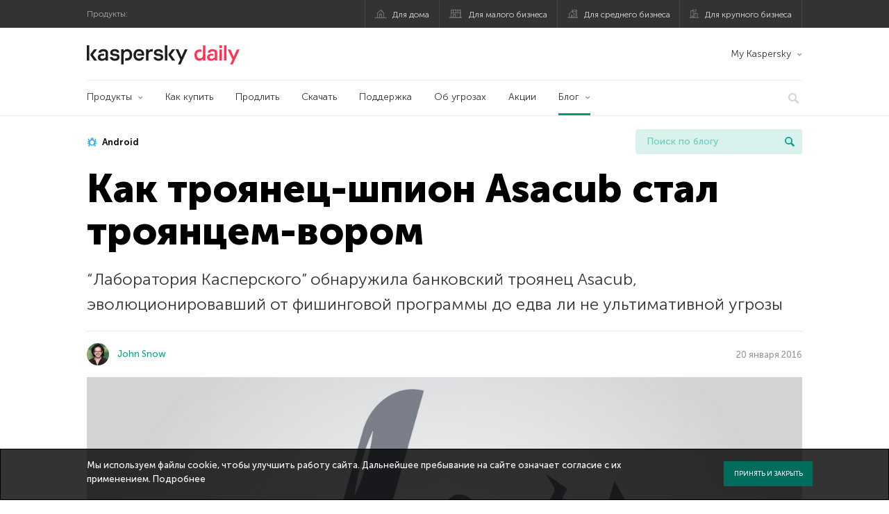

--- FILE ---
content_type: text/html; charset=UTF-8
request_url: https://blog.kaspersky.kz/asacub-trojan/10552/
body_size: 20385
content:
<!DOCTYPE html>
<html lang="ru-RU" class="no-js">

<head>
	<meta charset="UTF-8" />
	<meta name="viewport" content="width=device-width, initial-scale=1" />
	<link rel="profile" href="http://gmpg.org/xfn/11" />
	<meta http-equiv="X-UA-Compatible" content="IE=Edge">
		<title>Asacub — путь от фишинга к банковскому троянцу | Блог Касперского</title>

<!-- The SEO Framework by Sybre Waaijer -->
<link rel="canonical" href="https://blog.kaspersky.kz/asacub-trojan/10552/" />
<meta name="description" content="Банковский троянец с необычной судьбой атакует пользователей мобильных приложений российских, украинских и американских банков." />
<meta property="og:type" content="article" />
<meta property="og:locale" content="ru_RU" />
<meta property="og:site_name" content="Блог Касперского" />
<meta property="og:title" content="Asacub — путь от фишинга к банковскому троянцу" />
<meta property="og:description" content="Банковский троянец с необычной судьбой атакует пользователей мобильных приложений российских, украинских и американских банков." />
<meta property="og:url" content="https://blog.kaspersky.kz/asacub-trojan/10552/" />
<meta property="og:image" content="https://blog.kaspersky.kz/files/2016/01/asacub-trojan-featured.jpg" />
<meta name="twitter:card" content="summary_large_image" />
<meta name="twitter:site" content="@Kaspersky_ru" />
<meta name="twitter:creator" content="@Kaspersky_ru" />
<meta name="twitter:title" content="Asacub — путь от фишинга к банковскому троянцу" />
<meta name="twitter:description" content="Банковский троянец с необычной судьбой атакует пользователей мобильных приложений российских, украинских и американских банков." />
<meta name="twitter:image" content="https://blog.kaspersky.kz/files/2016/01/asacub-trojan-featured.jpg" />
<script type="application/ld+json">{"@context":"https://schema.org","@graph":[{"@type":"WebSite","@id":"https://blog.kaspersky.kz/#/schema/WebSite","url":"https://blog.kaspersky.kz/","name":"Блог Касперского","alternateName":"Kaspersky","description":"Официальный казахский блог Касперского пишет обо всем, что поможет вам защититься от вирусов, хакеров, шпионских приложений, спама и других угроз.","inLanguage":"ru-RU","potentialAction":{"@type":"SearchAction","target":{"@type":"EntryPoint","urlTemplate":"https://blog.kaspersky.kz/search/{search_term_string}/"},"query-input":"required name=search_term_string"},"publisher":{"@type":"Organization","@id":"https://blog.kaspersky.kz/#/schema/Organization","name":"Kaspersky","url":"https://blog.kaspersky.kz/","logo":{"@type":"ImageObject","url":"https://media.kasperskydaily.com/wp-content/uploads/sites/101/2019/06/04120751/kl-favicon-new.png","contentUrl":"https://media.kasperskydaily.com/wp-content/uploads/sites/101/2019/06/04120751/kl-favicon-new.png","width":512,"height":512}}},{"@type":"WebPage","@id":"https://blog.kaspersky.kz/asacub-trojan/10552/","url":"https://blog.kaspersky.kz/asacub-trojan/10552/","name":"Asacub — путь от фишинга к банковскому троянцу | Блог Касперского","description":"Банковский троянец с необычной судьбой атакует пользователей мобильных приложений российских, украинских и американских банков.","inLanguage":"ru-RU","isPartOf":{"@id":"https://blog.kaspersky.kz/#/schema/WebSite"},"breadcrumb":{"@type":"BreadcrumbList","@id":"https://blog.kaspersky.kz/#/schema/BreadcrumbList","itemListElement":[{"@type":"ListItem","position":1,"item":"https://blog.kaspersky.kz/","name":"Блог Касперского"},{"@type":"ListItem","position":2,"item":"https://blog.kaspersky.kz/category/news/","name":"Category: Новости"},{"@type":"ListItem","position":3,"name":"Asacub — путь от фишинга к банковскому троянцу"}]},"potentialAction":{"@type":"ReadAction","target":"https://blog.kaspersky.kz/asacub-trojan/10552/"},"datePublished":"2016-01-20T11:00:33+00:00","dateModified":"2017-11-14T19:06:39+00:00","author":{"@type":"Person","@id":"https://blog.kaspersky.kz/#/schema/Person/490b8e872cbf7529b7c4de3efbf437b7","name":"John Snow"}}]}</script>
<script type="application/ld+json">{"@context":"https://schema.org","@type":"NewsArticle","mainEntityOfPage":{"@type":"WebPage","@id":"https://blog.kaspersky.kz/asacub-trojan/10552/"},"headline":"Как троянец-шпион Asacub стал троянцем-вором","image":"https://blog.kaspersky.kz/files/2016/01/asacub-trojan-featured.jpg","datePublished":"2016-01-20T11:00:33+00:00","dateModified":"2017-11-14T19:06:39+00:00","author":{"@type":"Person","name":"John Snow","url":"https://blog.kaspersky.kz/author/johnsnow/"},"publisher":{"@type":"Organization","name":"Kaspersky","logo":{"@type":"ImageObject","url":"https://media.kasperskydaily.com/wp-content/uploads/sites/101/2019/06/04120751/kl-favicon-new.png","width":60,"height":60}},"description":"Банковский троянец с необычной судьбой атакует пользователей мобильных приложений российских, украинских и американских банков."}</script>
<!-- / The SEO Framework by Sybre Waaijer | 367.33ms meta | 0.16ms boot -->

<link rel="dns-prefetch" href="//connect.facebook.net" />
<link rel='dns-prefetch' href='//www.google.com' />
<link rel='dns-prefetch' href='//blog.kaspersky.kz' />
<link rel='dns-prefetch' href='//app-sj06.marketo.com' />
<link rel='dns-prefetch' href='//connect.facebook.net' />
<link rel="alternate" type="application/rss+xml" title="Daily - Kazakhstan - blog.kaspersky.kz &raquo; Лента" href="https://blog.kaspersky.kz/feed/" />
<link rel="alternate" type="application/rss+xml" title="Daily - Kazakhstan - blog.kaspersky.kz &raquo; Лента комментариев" href="https://blog.kaspersky.kz/comments/feed/" />
<link rel="alternate" title="oEmbed (JSON)" type="application/json+oembed" href="https://blog.kaspersky.kz/wp-json/oembed/1.0/embed?url=https%3A%2F%2Fblog.kaspersky.kz%2Fasacub-trojan%2F10552%2F" />
<link rel="alternate" title="oEmbed (XML)" type="text/xml+oembed" href="https://blog.kaspersky.kz/wp-json/oembed/1.0/embed?url=https%3A%2F%2Fblog.kaspersky.kz%2Fasacub-trojan%2F10552%2F&#038;format=xml" />
<link rel='stylesheet' id='kspr_twitter_pullquote-group-css' href='//assets.kasperskydaily.com/wp-content/plugins/bwp-minify/min/?f=wp-content/plugins/kspr_twitter_pullquote/css/style.css,wp-content/plugins/pullquote-shortcode/css/pullquote-shortcode.css,wp-content/themes/daily2019/assets/css/main.css,wp-content/themes/daily2019/assets/css/post.css,wp-content/themes/daily2019/assets/font-awesome/css/font-awesome.min.css,wp-content/plugins/kaspersky-instagram/css/magnific-popup.css,wp-content/plugins/kaspersky-instagram/css/widget.css' type='text/css' media='all' />
<meta name="sentry-trace" content="7b348f506e4343b88cc599469a5e3ff2-15443c0b8d0345f6-1" />
<meta name="traceparent" content="" />
<meta name="baggage" content="sentry-trace_id=7b348f506e4343b88cc599469a5e3ff2,sentry-sample_rate=0.3,sentry-transaction=%2F%7Bname%7D%2F%7Bp%7D,sentry-public_key=4826a69933e641c5b854fe1e8b9d9752,sentry-release=1.0,sentry-environment=yandex-production,sentry-sampled=true,sentry-sample_rand=0.013769" />
<script type="text/javascript" src="//app-sj06.marketo.com/js/forms2/js/forms2.min.js?ver=1.1.1" id="kasp-marketo-remote-js-js"></script>
<link rel="alternate" hreflang="ru-kz" href="https://blog.kaspersky.kz/asacub-trojan/10552/" />
<link rel="alternate" hreflang="en-gb" href="https://www.kaspersky.co.uk/blog/asacub-trojan/6653/" />
<link rel="alternate" hreflang="es-mx" href="https://latam.kaspersky.com/blog/asacub-trojan/6546/" />
<link rel="alternate" hreflang="es" href="https://www.kaspersky.es/blog/asacub-trojan/7533/" />
<link rel="alternate" hreflang="it" href="https://www.kaspersky.it/blog/asacub-trojan/7280/" />
<link rel="alternate" hreflang="ru" href="https://www.kaspersky.ru/blog/asacub-trojan/10552/" />
<link rel="alternate" hreflang="x-default" href="https://www.kaspersky.com/blog/asacub-trojan/11108/" />
<link rel="alternate" hreflang="pt-br" href="https://www.kaspersky.com.br/blog/asacub-trojan/6192/" />
<link rel="alternate" hreflang="de" href="https://www.kaspersky.de/blog/asacub-trojan/6774/" />
<link rel="alternate" hreflang="ja" href="https://blog.kaspersky.co.jp/asacub-trojan/10127/" />
<link rel="alternate" hreflang="en-au" href="https://www.kaspersky.com.au/blog/asacub-trojan/11108/" />
<link rel="alternate" hreflang="en-za" href="https://www.kaspersky.co.za/blog/asacub-trojan/11108/" />
<script type="text/javascript" src="https://blog.kaspersky.kz/wp-includes/js/jquery/jquery.min.js?ver=3.7.1" id="jquery-core-js"></script>
<script type="text/javascript" src="https://blog.kaspersky.kz/wp-includes/js/jquery/jquery-migrate.min.js?ver=3.4.1" id="jquery-migrate-js"></script>
<script type="text/javascript" id="notification_strings-js-extra">
/* <![CDATA[ */
var gdprDynamicStrings = {"notification_text":"\u041c\u044b \u0438\u0441\u043f\u043e\u043b\u044c\u0437\u0443\u0435\u043c \u0444\u0430\u0439\u043b\u044b cookie, \u0447\u0442\u043e\u0431\u044b \u0443\u043b\u0443\u0447\u0448\u0438\u0442\u044c \u0440\u0430\u0431\u043e\u0442\u0443 \u0441\u0430\u0439\u0442\u0430. \u0414\u0430\u043b\u044c\u043d\u0435\u0439\u0448\u0435\u0435 \u043f\u0440\u0435\u0431\u044b\u0432\u0430\u043d\u0438\u0435 \u043d\u0430 \u0441\u0430\u0439\u0442\u0435 \u043e\u0437\u043d\u0430\u0447\u0430\u0435\u0442 \u0441\u043e\u0433\u043b\u0430\u0441\u0438\u0435 \u0441 \u0438\u0445 \u043f\u0440\u0438\u043c\u0435\u043d\u0435\u043d\u0438\u0435\u043c. \u003Ca href=\"https://www.kaspersky.ru/web-privacy-policy\" target=\"_blank\"\u003E\u041f\u043e\u0434\u0440\u043e\u0431\u043d\u0435\u0435\u003C/a\u003E","button_text":"\u041f\u0440\u0438\u043d\u044f\u0442\u044c \u0438 \u0437\u0430\u043a\u0440\u044b\u0442\u044c"};
//# sourceURL=notification_strings-js-extra
/* ]]> */
</script>
<script type='text/javascript' src='//assets.kasperskydaily.com/wp-content/plugins/bwp-minify/min/?f=wp-content/plugins/kaspersky-cookies-notification/scripts/alert_text.js,wp-content/plugins/kaspersky-cookies-notification/scripts/alert.js,wp-content/plugins/kspr_twitter_pullquote/js/kaspersky-twitter-pullquote.js,wp-content/plugins/kaspersky-instagram/js/jquery.magnific-popup.min.js,wp-content/plugins/kaspersky-instagram/js/widget.js'></script>
<link rel="https://api.w.org/" href="https://blog.kaspersky.kz/wp-json/" /><link rel="alternate" title="JSON" type="application/json" href="https://blog.kaspersky.kz/wp-json/wp/v2/posts/10552" /><link rel="EditURI" type="application/rsd+xml" title="RSD" href="https://blog.kaspersky.kz/xmlrpc.php?rsd" />
		<script>
			window.dataLayer = window.dataLayer || [];
			window.dataLayer.push({
				'Author' : 'John Snow',
				'PostId' : '10552',
				'PublicationDate' : '2016-01-20',
				'Categories': 'Новости, Угрозы',
				'Tags': 'Android, Asacub, банковские трояны, трояны, финансы, фишинг',
				'MainTag': 'Android',
				'Hashtags': '',

			});
		</script>
				<!-- Start GTM container script -->
		<script>(function(w,d,s,l,i){w[l]=w[l]||[];w[l].push({'gtm.start':
		new Date().getTime(),event:'gtm.js'});var f=d.getElementsByTagName(s)[0],
		j=d.createElement(s),dl=l!='dataLayer'?'&l='+l:'';j.async=true;j.src=
		'//www.googletagmanager.com/gtm.js?id='+i+dl;f.parentNode.insertBefore(j,f);
		})(window,document,'script','dataLayer','GTM-WZ7LJ3');</script>
		<!-- End Start GTM container script -->
		
		<meta name="google-site-verification" content="ZVSVLS7U0nyZK1gVpuBQqZaKRavCRJXUwu6dMJpMHeo" />
<meta name="google-site-verification" content="TBiagrLRXgRU7r61akelxVbWpMbesqjxbGCNQa3Yo-k" />	<script>
		function waitForVariable(varName, callback) {
			let interval = setInterval(() => {
				if (window[varName] !== undefined) {
					clearInterval(interval);
					callback(window[varName]);
				}
			}, 50);
		}

		waitForVariable("Ya", (Ya_ob) => {
			if (Ya_ob && Ya_ob._metrika.getCounters()[0].id) {
				window.dataLayer = window.dataLayer || [];
				dataLayer.push({
					ymCounterId_1: Ya_ob._metrika.getCounters()[0].id
				});
			}
		});
	</script>
<link rel="icon" href="https://media.kasperskydaily.com/wp-content/uploads/sites/101/2019/06/04184911/cropped-cropped-k-favicon-new-32x32.png" sizes="32x32" />
<link rel="icon" href="https://media.kasperskydaily.com/wp-content/uploads/sites/101/2019/06/04184911/cropped-cropped-k-favicon-new-192x192.png" sizes="192x192" />
<link rel="apple-touch-icon" href="https://media.kasperskydaily.com/wp-content/uploads/sites/101/2019/06/04184911/cropped-cropped-k-favicon-new-180x180.png" />
<meta name="msapplication-TileImage" content="https://media.kasperskydaily.com/wp-content/uploads/sites/101/2019/06/04184911/cropped-cropped-k-favicon-new-270x270.png" />
</head>

<body class="wp-singular post-template-default single single-post postid-10552 single-format-standard wp-theme-daily2019 lang-ru_RU">
	
		<!-- Start GTM container script -->
		<noscript><iframe src="//www.googletagmanager.com/ns.html?id=GTM-WZ7LJ3" height="0" width="0" style="display:none;visibility:hidden"></iframe></noscript>
		<!-- End Start GTM container script -->
		
			<div id="site-top" class="site-top">
		<div class="container">
			<nav class="site-nav">
				<div class="label"><p>Продукты:</p></div><ul class="site-selector"><li><a target="_blank" href="https://www.kaspersky.ru/home-security?icid=kz_kdailyheader_acq_ona_smm__onl_b2c_kdaily_prodmen_sm-team_______257db4eaa9003fe4" data-element-id="product-menu" class="font-icons icon-home top-menu-business-stripe menu-item menu-item-type-custom menu-item-object-custom menu-item-19666">Для дома</a></li>
<li><a title="font-icons icon-small-business" target="_blank" href="https://www.kaspersky.ru/small-business-security?icid=kz_kdailyheader_acq_ona_smm__onl_b2c_kdaily_prodmen_sm-team_______257db4eaa9003fe4" data-element-id="product-menu" class="font-icons icon-small-business top-menu-business-stripe menu-item menu-item-type-custom menu-item-object-custom menu-item-19667">Для малого бизнеса</a></li>
<li><a target="_blank" href="https://www.kaspersky.ru/small-to-medium-business-security?icid=kz_kdailyheader_acq_ona_smm__onl_b2c_kdaily_prodmen_sm-team_______257db4eaa9003fe4" data-element-id="product-menu" class="font-icons icon-medium-business top-menu-business-stripe menu-item menu-item-type-custom menu-item-object-custom menu-item-19668">Для среднего бизнеса</a></li>
<li><a target="_blank" href="https://www.kaspersky.ru/enterprise-security?icid=kz_kdailyheader_acq_ona_smm__onl_b2c_kdaily_prodmen_sm-team_______257db4eaa9003fe4" data-element-id="product-menu" class="font-icons icon-enterprise top-menu-business-stripe menu-item menu-item-type-custom menu-item-object-custom menu-item-19669">Для крупного бизнеса</a></li>
</ul>			</nav>
		</div>
	</div>

	<header id="site-header" class="site-header">
		<div class="container">
			<a href="" class="menu-toggle">
				<span></span>
				<span></span>
				<span></span>
			</a>
								<div class="site-title ">
										<a href="https://blog.kaspersky.kz/" title="Блог Касперского" rel="home">
						<i class="kaspersky-logo">Блог Касперского</i>
						<span class="logo-text"></span>
						
					</a>
							</div>
	
	<ul id="menu-my-kaspersky-daily-nxgen" class="menu-utility"><li id="menu-item-19662" class="dropdown my-kaspersky top-menu-my-kaspersky menu-item menu-item-type-custom menu-item-object-custom menu-item-has-children menu-item-19662"><a href="https://my.kaspersky.com/?icid=kz_kdailyheader_acq_ona_smm__onl_b2c_kdaily_main-menu_sm-team_______88bfd9ddd4ff61ca">My Kaspersky</a>
<ul class="sub-menu">
	<li id="menu-item-19663" class="menu-item menu-item-type-custom menu-item-object-custom menu-item-19663"><a href="https://my.kaspersky.com/MyDevices?icid=kz_kdailyheader_acq_ona_smm__onl_b2c_kdaily_main-menu_sm-team_______88bfd9ddd4ff61ca"><i class="font-icons icon-devices"></i>Устройства</a></li>
	<li id="menu-item-19664" class="menu-item menu-item-type-custom menu-item-object-custom menu-item-19664"><a href="https://my.kaspersky.com/MyLicenses?icid=kz_kdailyheader_acq_ona_smm__onl_b2c_kdaily_main-menu_sm-team_______88bfd9ddd4ff61ca"><i class="font-icons icon-subscriptions"></i>Продукты / Лицензии</a></li>
	<li id="menu-item-19665" class="menu-item menu-item-type-custom menu-item-object-custom menu-item-19665"><a href="https://my.kaspersky.com/redirect?target=AccountSettingsPurchaseHistory&#038;icid=kz_kdailyheader_acq_ona_smm__onl_b2c_kdaily_main-menu_sm-team_______88bfd9ddd4ff61ca"><i class="font-icons icon-card"></i>Заказы</a></li>
</ul>
</li>
</ul>
	<nav class="main-nav">
		<ul id="menu-main-menu-daily-nxgen" class="main-menu"><li class="dropdown mega top-menu-products menu-item menu-item-type-custom menu-item-object-custom menu-item-has-children menu-item-19518"><a href="https://www.kaspersky.ru/home-security?icid=kz_kdailyheader_acq_ona_smm__onl_b2c_kdaily_main-menu_sm-team_______88bfd9ddd4ff61ca" data-element-id="main-menu">Продукты</a>
<ul class="submenu">
<li class="first">
	<ul class="featured section-col-l-3 no-gutter">
<li class="menu-item menu-item-type-custom menu-item-object-custom menu-item-19520"><a target="_blank" href="https://www.kaspersky.ru/premium?icid=kz_kdailyheader_acq_ona_smm__onl_b2c_kdaily_main-menu_sm-team_______88bfd9ddd4ff61ca" data-element-id="main-menu"><span style="color: #999;">ПРЕМИАЛЬНАЯ ЗАЩИТА</span><br>Kaspersky Premium</a><div class="desc"><br><p>Комплексная защита ваших устройств, цифровой личности и приватности в интернете</p></div>
<li class="menu-item menu-item-type-custom menu-item-object-custom menu-item-19508"><a target="_blank" href="https://www.kaspersky.ru/plus?icid=kz_kdailyheader_acq_ona_smm__onl_b2c_kdaily_main-menu_sm-team_______88bfd9ddd4ff61ca" data-element-id="main-menu"><span style="color: #999;">ПРОДВИНУТАЯ ЗАЩИТА</span><br>Kaspersky Plus</a><div class="desc"><br><p>Безопасность, производительность и приватность в одном приложении</p></div>
<li class="menu-item menu-item-type-custom menu-item-object-custom menu-item-19515"><a href="https://www.kaspersky.ru/standard?icid=kz_kdailyheader_acq_ona_smm__onl_b2c_kdaily_main-menu_sm-team_______88bfd9ddd4ff61ca" data-element-id="main-menu"><span style="color: #999;">СТАНДАРТНАЯ ЗАЩИТА</span><br>Kaspersky Standard</a><div class="desc"><br><p>Усиление защиты и производительности устройств</p></div>
	</ul>

<li>
	<ul class="regular">
<li class="title"><h6>Безопасность детей и защита приватности</h6>
<li class="menu-item menu-item-type-custom menu-item-object-custom menu-item-19510"><a target="_blank" href="https://www.kaspersky.ru/safe-kids?icid=kz_kdailyheader_acq_ona_smm__onl_b2c_kdaily_main-menu_sm-team_______88bfd9ddd4ff61ca" data-element-id="main-menu">Kaspersky Safe Kids</a>
<li class="menu-item menu-item-type-custom menu-item-object-custom menu-item-19514"><a target="_blank" href="https://www.kaspersky.ru/secure-connection?icid=kz_kdailyheader_acq_ona_smm__onl_b2c_kdaily_main-menu_sm-team_______88bfd9ddd4ff61ca" data-element-id="main-menu">Kaspersky Secure Connection</a>
<li class="menu-item menu-item-type-custom menu-item-object-custom menu-item-19540"><a target="_blank" href="https://www.kaspersky.ru/password-manager?icid=kz_kdailyheader_acq_ona_smm__onl_b2c_kdaily_main-menu_sm-team_______88bfd9ddd4ff61ca" data-element-id="main-menu">Kaspersky Password Manager</a>
<li class="menu-item menu-item-type-custom menu-item-object-custom menu-item-19527"><a target="_blank" href="https://www.kaspersky.ru/downloads?icid=kz_kdailyheader_acq_ona_smm__onl_b2c_kdaily_main-menu_sm-team_______88bfd9ddd4ff61ca" data-element-id="main-menu">Смотреть все решения</a>
	</ul>

</ul>

<li class="top-menu-products menu-item menu-item-type-custom menu-item-object-custom menu-item-19521"><a href="https://www.kaspersky.ru/home-security/how-to-buy?icid=kz_kdailyheader_acq_ona_smm__onl_b2c_kdaily_main-menu_sm-team_______88bfd9ddd4ff61ca" data-element-id="main-menu">Как купить</a>
<li class="top-menu-renew menu-item menu-item-type-custom menu-item-object-custom menu-item-19522"><a href="https://www.kaspersky.ru/renewal-center/home?icid=kz_kdailyheader_acq_ona_smm__onl_b2c_kdaily_main-menu_sm-team_______88bfd9ddd4ff61ca" data-element-id="main-menu">Продлить</a>
<li class="top-menu-downloads menu-item menu-item-type-custom menu-item-object-custom menu-item-19523"><a href="https://www.kaspersky.ru/downloads?icid=kz_kdailyheader_acq_ona_smm__onl_b2c_kdaily_main-menu_sm-team_______88bfd9ddd4ff61ca" data-element-id="main-menu">Скачать</a>
<li class="top-menu-support menu-item menu-item-type-custom menu-item-object-custom menu-item-19524"><a href="http://support.kaspersky.ru/?icid=kz_kdailyheader_acq_ona_smm__onl_b2c_kdaily_main-menu_sm-team_______88bfd9ddd4ff61ca" data-element-id="main-menu">Поддержка</a>
<li class="top-menu-resource-center menu-item menu-item-type-custom menu-item-object-custom menu-item-19528"><a href="https://www.kaspersky.ru/resource-center?icid=kz_kdailyheader_acq_ona_smm__onl_b2c_kdaily_main-menu_sm-team_______88bfd9ddd4ff61ca" data-element-id="main-menu">Об угрозах</a>
<li class="top-menu-special menu-item menu-item-type-custom menu-item-object-custom menu-item-19529"><a href="https://www.kaspersky.ru/home-security/special-offers?icid=kz_kdailyheader_acq_ona_smm__onl_b2c_kdaily_main-menu_sm-team_______88bfd9ddd4ff61ca" data-element-id="main-menu">Акции</a>
<li class="dropdown active top-menu-blog menu-item menu-item-type-custom menu-item-object-custom menu-item-home menu-item-has-children menu-item-19525"><a href="https://blog.kaspersky.kz/" data-element-id="main-menu">Блог</a>
<ul class="submenu">
<li class="menu-item menu-item-type-taxonomy menu-item-object-category menu-item-19530"><a href="https://blog.kaspersky.kz/category/business/" data-element-id="main-menu">Бизнес</a><div class="desc"> </div>
<li class="menu-item menu-item-type-taxonomy menu-item-object-category current-post-ancestor current-menu-parent current-post-parent menu-item-19531"><a href="https://blog.kaspersky.kz/category/news/" data-element-id="main-menu">Новости</a><div class="desc"> </div>
<li class="menu-item menu-item-type-taxonomy menu-item-object-category menu-item-19532"><a href="https://blog.kaspersky.kz/category/privacy/" data-element-id="main-menu">Приватность</a><div class="desc"> </div>
<li class="menu-item menu-item-type-taxonomy menu-item-object-category menu-item-19533"><a href="https://blog.kaspersky.kz/category/products/" data-element-id="main-menu">Продукты</a><div class="desc"> </div>
<li class="menu-item menu-item-type-taxonomy menu-item-object-category menu-item-19535"><a href="https://blog.kaspersky.kz/category/special-projects/" data-element-id="main-menu">Спецпроекты</a><div class="desc"> </div>
<li class="menu-item menu-item-type-taxonomy menu-item-object-category menu-item-19536"><a href="https://blog.kaspersky.kz/category/technology/" data-element-id="main-menu">Технологии</a><div class="desc"> </div>
<li class="menu-item menu-item-type-taxonomy menu-item-object-category current-post-ancestor current-menu-parent current-post-parent menu-item-19537"><a href="https://blog.kaspersky.kz/category/threats/" data-element-id="main-menu">Угрозы</a><div class="desc"> </div>
<li class="menu-item menu-item-type-taxonomy menu-item-object-category menu-item-19534"><a href="https://blog.kaspersky.kz/category/tips/" data-element-id="main-menu">Советы</a><div class="desc"> </div>
<li class="border-top secondary-list-item menu-item menu-item-type-custom menu-item-object-custom menu-item-19538"><a target="_blank" href="https://blog.kaspersky.kz/feed/" data-element-id="main-menu">RSS</a>
<li class="secondary-list-item menu-item menu-item-type-custom menu-item-object-custom menu-item-19539"><a target="_blank" href="/blog/subscribe/" data-element-id="main-menu">Подписка на рассылку</a>
</ul>


<li class="search">
	<a href="#" class="inactive search-button">
		<i class="font-icons icon-search"></i>
	</a>
	<form action="https://www.kaspersky.ru/search">
		<input type="text" placeholder="Введите поисковый запрос" name="query" value="" autocomplete="off">
	</form>
	<a href="#" class="close-search">
		<i class="font-icons icon-cancel"></i>
	</a>
</li>
</ul>	</nav>
	</div>
	</header><!-- #site-header -->

	<div class="mobile-menu-wrapper">
		<ul class="mobile-nav" data-back="Назад">
			<li class="title">
				<span>Продукты:</span>
			</li>
			<li class="parent" data-parent="Продукты для дома" data-icon="font-icons icon-home top-item"><a rel="Продукты для дома" href="#" data-element-id="mobile-menu"><i class="font-icons icon-home top-item"></i><span>Для дома</span></a>
<ul class="submenu">
<li class="parent" data-parent="Продукты" data-icon="top-item no-icon"><a rel="Продукты" href="https://www.kaspersky.ru/home-security?icid=kz_kdailyheader_acq_ona_smm__onl_b2c_kdaily_mobmen_sm-team_______32e0890f0aeb55bf" data-element-id="mobile-menu"><i class="top-item no-icon"></i><span>Продукты</span></a>
	<ul class="submenu">
<li class="menu-item menu-item-type-custom menu-item-object-custom menu-item-19555"><a href="https://www.kaspersky.ru/total-security?icid=kz_kdailyheader_acq_ona_smm__onl_b2c_kdaily_mobmen_sm-team_______32e0890f0aeb55bf" data-element-id="mobile-menu"><small class="green-top">Kaspersky</small>Total Security</a>
<li class="menu-item menu-item-type-custom menu-item-object-custom menu-item-19550"><a href="https://www.kaspersky.ru/internet-security?icid=kz_kdailyheader_acq_ona_smm__onl_b2c_kdaily_mobmen_sm-team_______32e0890f0aeb55bf" data-element-id="mobile-menu"><small class="green-top">Kaspersky</small>Internet Security</a>
<li class="menu-item menu-item-type-custom menu-item-object-custom menu-item-19549"><a href="https://www.kaspersky.ru/antivirus?icid=kz_kdailyheader_acq_ona_smm__onl_b2c_kdaily_mobmen_sm-team_______32e0890f0aeb55bf" data-element-id="mobile-menu"><small class="green-top">Kaspersky</small>Anti-Virus</a>
<li class="menu-item menu-item-type-custom menu-item-object-custom menu-item-19543"><a href="https://www.kaspersky.ru/mac-security?icid=kz_kdailyheader_acq_ona_smm__onl_b2c_kdaily_mobmen_sm-team_______32e0890f0aeb55bf" data-element-id="mobile-menu"><small class="green-top">Kaspersky</small>Internet Security для Mac</a>
<li class="menu-item menu-item-type-custom menu-item-object-custom menu-item-19579"><a href="https://www.kaspersky.ru/android-security?icid=kz_kdailyheader_acq_ona_smm__onl_b2c_kdaily_mobmen_sm-team_______32e0890f0aeb55bf" data-element-id="mobile-menu"><small class="green-top">Kaspersky</small>Internet Security для Android</a>
<li class="menu-item menu-item-type-custom menu-item-object-custom menu-item-19580"><a href="https://www.kaspersky.ru/safe-kids?icid=kz_kdailyheader_acq_ona_smm__onl_b2c_kdaily_mobmen_sm-team_______32e0890f0aeb55bf" data-element-id="mobile-menu"><small class="green-top">Kaspersky</small>Safe Kids</a>
<li class="title"><h6>Бесплатные сервисы</h6>
<li class="menu-item menu-item-type-custom menu-item-object-custom menu-item-19581"><a href="https://www.kaspersky.ru/free-antivirus?icid=kz_kdailyheader_acq_ona_smm__onl_b2c_kdaily_mobmen_sm-team_______32e0890f0aeb55bf" data-element-id="mobile-menu">Kaspersky Free</a>
<li class="menu-item menu-item-type-custom menu-item-object-custom menu-item-19546"><a href="https://www.kaspersky.ru/password-manager?icid=kz_kdailyheader_acq_ona_smm__onl_b2c_kdaily_mobmen_sm-team_______32e0890f0aeb55bf" data-element-id="mobile-menu">Kaspersky Password Manager</a>
<li class="menu-item menu-item-type-custom menu-item-object-custom menu-item-19547"><a href="https://www.kaspersky.ru/free-software-updater?icid=kz_kdailyheader_acq_ona_smm__onl_b2c_kdaily_mobmen_sm-team_______32e0890f0aeb55bf" data-element-id="mobile-menu">Kaspersky Software Updater</a>
<li class="menu-item menu-item-type-custom menu-item-object-custom menu-item-19582"><a href="https://www.kaspersky.ru/qr-scanner?icid=kz_kdailyheader_acq_ona_smm__onl_b2c_kdaily_mobmen_sm-team_______32e0890f0aeb55bf" data-element-id="mobile-menu">Kaspersky QR Scanner</a>
<li class="menu-item menu-item-type-custom menu-item-object-custom menu-item-19559"><a href="https://www.kaspersky.ru/downloads?icid=kz_kdailyheader_acq_ona_smm__onl_b2c_kdaily_mobmen_sm-team_______32e0890f0aeb55bf#tools" data-element-id="mobile-menu">Другое</a>
	</ul>

<li class="menu-item menu-item-type-custom menu-item-object-custom menu-item-19561"><a href="https://www.kaspersky.ru/home-security/how-to-buy?icid=kz_kdailyheader_acq_ona_smm__onl_b2c_kdaily_mobmen_sm-team_______32e0890f0aeb55bf" data-element-id="mobile-menu">Как купить</a>
<li class="menu-item menu-item-type-custom menu-item-object-custom menu-item-19562"><a href="https://www.kaspersky.ru/renewal-center/home?icid=kz_kdailyheader_acq_ona_smm__onl_b2c_kdaily_mobmen_sm-team_______32e0890f0aeb55bf" data-element-id="mobile-menu">Продлить</a>
<li class="menu-item menu-item-type-custom menu-item-object-custom menu-item-19640"><a href="https://www.kaspersky.ru/downloads?icid=kz_kdailyheader_acq_ona_smm__onl_b2c_kdaily_mobmen_sm-team_______32e0890f0aeb55bf" data-element-id="mobile-menu">Скачать</a>
<li class="menu-item menu-item-type-custom menu-item-object-custom menu-item-19641"><a href="http://support.kaspersky.ru/?icid=kz_kdailyheader_acq_ona_smm__onl_b2c_kdaily_mobmen_sm-team_______32e0890f0aeb55bf" data-element-id="mobile-menu">Поддержка</a>
<li class="menu-item menu-item-type-custom menu-item-object-custom menu-item-19560"><a href="https://www.kaspersky.ru/resource-center?icid=kz_kdailyheader_acq_ona_smm__onl_b2c_kdaily_mobmen_sm-team_______32e0890f0aeb55bf" data-element-id="mobile-menu">Об угрозах</a>
<li class="menu-item menu-item-type-custom menu-item-object-custom menu-item-19643"><a href="https://www.kaspersky.ru/home-security/special-offers?icid=kz_kdailyheader_acq_ona_smm__onl_b2c_kdaily_mobmen_sm-team_______32e0890f0aeb55bf" data-element-id="mobile-menu">Акции</a>
<li class="parent" data-parent="My Kaspersky" data-icon="top-item no-icon"><a rel="My Kaspersky" href="https://my.kaspersky.com/?icid=kz_kdailyheader_acq_ona_smm__onl_b2c_kdaily_mobmen_sm-team_______32e0890f0aeb55bf" data-element-id="mobile-menu"><i class="top-item no-icon"></i><span>My Kaspersky</span></a>
	<ul class="submenu">
<li class="menu-item menu-item-type-custom menu-item-object-custom menu-item-19583"><a href="https://my.kaspersky.com/MyDevices?icid=kz_kdailyheader_acq_ona_smm__onl_b2c_kdaily_mobmen_sm-team_______32e0890f0aeb55bf" data-element-id="mobile-menu"><i></i> Устройства</a>
<li class="menu-item menu-item-type-custom menu-item-object-custom menu-item-19584"><a href="https://my.kaspersky.com/MyLicenses?icid=kz_kdailyheader_acq_ona_smm__onl_b2c_kdaily_mobmen_sm-team_______32e0890f0aeb55bf" data-element-id="mobile-menu"><i></i> Продукты / Лицензии</a>
<li class="menu-item menu-item-type-custom menu-item-object-custom menu-item-19585"><a href="https://my.kaspersky.com/MyAccount?icid=kz_kdailyheader_acq_ona_smm__onl_b2c_kdaily_mobmen_sm-team_______32e0890f0aeb55bf#ordersHistory" data-element-id="mobile-menu"><i></i> Заказы</a>
	</ul>

</ul>

<li class="parent" data-parent="Продукты для малого бизнеса" data-icon="font-icons icon-small-business top-item"><a title="(1-24 сотрудников)" rel="Продукты для малого бизнеса" href="#" data-element-id="mobile-menu"><i class="font-icons icon-small-business top-item"></i><span>Для малого бизнеса</span><small>(1-24 сотрудников)</small></a>
<ul class="submenu">
<li class="parent" data-parent="Продукты" data-icon="top-item no-icon"><a rel="Продукты" href="https://www.kaspersky.ru/small-business-security?icid=kz_kdailyheader_acq_ona_smm__onl_b2c_kdaily_mobmen_sm-team_______32e0890f0aeb55bf" data-element-id="mobile-menu"><i class="top-item no-icon"></i><span>Продукты</span></a>
	<ul class="submenu">
<li class="menu-item menu-item-type-custom menu-item-object-custom menu-item-19557"><a href="https://www.kaspersky.ru/small-business-security/small-office-security?icid=kz_kdailyheader_acq_ona_smm__onl_b2c_kdaily_mobmen_sm-team_______32e0890f0aeb55bf" data-element-id="mobile-menu">KasperskySmall Office Security</a>
<li class="menu-item menu-item-type-custom menu-item-object-custom menu-item-19548"><a href="https://www.kaspersky.ru/small-to-medium-business-security/cloud?icid=kz_kdailyheader_acq_ona_smm__onl_b2c_kdaily_mobmen_sm-team_______32e0890f0aeb55bf" data-element-id="mobile-menu">KasperskyEndpoint Security Cloud</a>
<li class="menu-item menu-item-type-custom menu-item-object-custom menu-item-19586"><a href="https://www.kaspersky.ru/small-to-medium-business-security/endpoint-select?icid=kz_kdailyheader_acq_ona_smm__onl_b2c_kdaily_mobmen_sm-team_______32e0890f0aeb55bf" data-element-id="mobile-menu">KasperskyEndpoint Security для бизнеса Стандартный</a>
<li class="menu-item menu-item-type-custom menu-item-object-custom menu-item-19587"><a href="https://www.kaspersky.ru/small-to-medium-business-security/endpoint-advanced?icid=kz_kdailyheader_acq_ona_smm__onl_b2c_kdaily_mobmen_sm-team_______32e0890f0aeb55bf" data-element-id="mobile-menu">KasperskyEndpoint Security для бизнеса Расширенный</a>
	</ul>

<li class="menu-item menu-item-type-custom menu-item-object-custom menu-item-19588"><a href="https://www.kaspersky.ru/small-to-medium-business-security/how-to-buy?icid=kz_kdailyheader_acq_ona_smm__onl_b2c_kdaily_mobmen_sm-team_______32e0890f0aeb55bf" data-element-id="mobile-menu">Как купить</a>
<li class="menu-item menu-item-type-custom menu-item-object-custom menu-item-19589"><a href="https://www.kaspersky.ru/renewal-center/vsb?icid=kz_kdailyheader_acq_ona_smm__onl_b2c_kdaily_mobmen_sm-team_______32e0890f0aeb55bf" data-element-id="mobile-menu">Продлить</a>
<li class="menu-item menu-item-type-custom menu-item-object-custom menu-item-19590"><a href="https://www.kaspersky.ru/small-business-security/downloads?icid=kz_kdailyheader_acq_ona_smm__onl_b2c_kdaily_mobmen_sm-team_______32e0890f0aeb55bf" data-element-id="mobile-menu">Скачать</a>
<li class="menu-item menu-item-type-custom menu-item-object-custom menu-item-19644"><a href="http://support.kaspersky.ru/?icid=kz_kdailyheader_acq_ona_smm__onl_b2c_kdaily_mobmen_sm-team_______32e0890f0aeb55bf" data-element-id="mobile-menu">Поддержка</a>
<li class="parent" data-parent="Материалы" data-icon="top-item no-icon"><a rel="Материалы" href="https://www.kaspersky.ru/small-business-security/resources?icid=kz_kdailyheader_acq_ona_smm__onl_b2c_kdaily_mobmen_sm-team_______32e0890f0aeb55bf" data-element-id="mobile-menu"><i class="top-item no-icon"></i><span>Материалы</span></a>
	<ul class="submenu">
<li class="menu-item menu-item-type-custom menu-item-object-custom menu-item-19592"><a href="https://www.kaspersky.ru/small-business-security/resources/products?icid=kz_kdailyheader_acq_ona_smm__onl_b2c_kdaily_mobmen_sm-team_______32e0890f0aeb55bf" data-element-id="mobile-menu">Листовки и брошюры</a>
<li class="menu-item menu-item-type-custom menu-item-object-custom menu-item-19593"><a href="https://www.kaspersky.ru/small-business-security/resources/technology?icid=kz_kdailyheader_acq_ona_smm__onl_b2c_kdaily_mobmen_sm-team_______32e0890f0aeb55bf" data-element-id="mobile-menu">Технологии</a>
<li class="menu-item menu-item-type-custom menu-item-object-custom menu-item-19594"><a href="https://www.kaspersky.ru/small-business-security/resources/customers?icid=kz_kdailyheader_acq_ona_smm__onl_b2c_kdaily_mobmen_sm-team_______32e0890f0aeb55bf" data-element-id="mobile-menu">Реализованные проекты</a>
<li class="menu-item menu-item-type-custom menu-item-object-custom menu-item-19595"><a href="https://www.kaspersky.ru/small-business-security/resources/insights?icid=kz_kdailyheader_acq_ona_smm__onl_b2c_kdaily_mobmen_sm-team_______32e0890f0aeb55bf" data-element-id="mobile-menu">Видео</a>
<li class="menu-item menu-item-type-custom menu-item-object-custom menu-item-19596"><a href="https://www.kaspersky.ru/small-business-security/resources/industry-awards-and-recognition?icid=kz_kdailyheader_acq_ona_smm__onl_b2c_kdaily_mobmen_sm-team_______32e0890f0aeb55bf" data-element-id="mobile-menu">Награды</a>
<li class="menu-item menu-item-type-custom menu-item-object-custom menu-item-19645"><a href="https://www.kaspersky.ru/small-business-security/resources/certificates?icid=kz_kdailyheader_acq_ona_smm__onl_b2c_kdaily_mobmen_sm-team_______32e0890f0aeb55bf" data-element-id="mobile-menu">Сертификаты</a>
	</ul>

<li class="menu-item menu-item-type-custom menu-item-object-custom menu-item-19646"><a href="https://www.kaspersky.ru/small-to-medium-business-security/special-offers?icid=kz_kdailyheader_acq_ona_smm__onl_b2c_kdaily_mobmen_sm-team_______32e0890f0aeb55bf" data-element-id="mobile-menu">Акции</a>
<li class="parent" data-parent="My Kaspersky" data-icon="top-item no-icon"><a rel="My Kaspersky" href="https://my.kaspersky.com/?icid=kz_kdailyheader_acq_ona_smm__onl_b2c_kdaily_mobmen_sm-team_______32e0890f0aeb55bf" data-element-id="mobile-menu"><i class="top-item no-icon"></i><span>My Kaspersky</span></a>
	<ul class="submenu">
<li class="menu-item menu-item-type-custom menu-item-object-custom menu-item-19598"><a href="https://my.kaspersky.com/MyDevices?icid=kz_kdailyheader_acq_ona_smm__onl_b2c_kdaily_mobmen_sm-team_______32e0890f0aeb55bf" data-element-id="mobile-menu"><i></i> Устройства</a>
<li class="menu-item menu-item-type-custom menu-item-object-custom menu-item-19599"><a href="https://my.kaspersky.com/MyLicenses?icid=kz_kdailyheader_acq_ona_smm__onl_b2c_kdaily_mobmen_sm-team_______32e0890f0aeb55bf" data-element-id="mobile-menu"><i></i> Продукты / Лицензии</a>
<li class="menu-item menu-item-type-custom menu-item-object-custom menu-item-19600"><a href="https://my.kaspersky.com/MyAccount?icid=kz_kdailyheader_acq_ona_smm__onl_b2c_kdaily_mobmen_sm-team_______32e0890f0aeb55bf#ordersHistory" data-element-id="mobile-menu"><i></i> Заказы</a>
	</ul>

</ul>

<li class="parent" data-parent="Продукты для малого бизнеса" data-icon="font-icons icon-medium-business top-item"><a title="(25-999 сотрудников)" rel="Продукты для малого бизнеса" href="#" data-element-id="mobile-menu"><i class="font-icons icon-medium-business top-item"></i><span>Для среднего бизнеса</span><small>(25-999 сотрудников)</small></a>
<ul class="submenu">
<li class="parent" data-parent="Продукты" data-icon="top-item no-icon"><a rel="Продукты" href="https://www.kaspersky.ru/small-to-medium-business-security?icid=kz_kdailyheader_acq_ona_smm__onl_b2c_kdaily_mobmen_sm-team_______32e0890f0aeb55bf" data-element-id="mobile-menu"><i class="top-item no-icon"></i><span>Продукты</span></a>
	<ul class="submenu">
<li class="menu-item menu-item-type-custom menu-item-object-custom menu-item-19602"><a href="https://www.kaspersky.ru/small-to-medium-business-security/cloud?icid=kz_kdailyheader_acq_ona_smm__onl_b2c_kdaily_mobmen_sm-team_______32e0890f0aeb55bf" data-element-id="mobile-menu">KasperskyEndpoint Security Cloud</a>
<li class="menu-item menu-item-type-custom menu-item-object-custom menu-item-19603"><a href="https://www.kaspersky.ru/small-to-medium-business-security/endpoint-select?icid=kz_kdailyheader_acq_ona_smm__onl_b2c_kdaily_mobmen_sm-team_______32e0890f0aeb55bf" data-element-id="mobile-menu">KasperskyEndpoint Security для бизнеса Стандартный</a>
<li class="menu-item menu-item-type-custom menu-item-object-custom menu-item-19604"><a href="https://www.kaspersky.ru/small-to-medium-business-security/endpoint-advanced?icid=kz_kdailyheader_acq_ona_smm__onl_b2c_kdaily_mobmen_sm-team_______32e0890f0aeb55bf" data-element-id="mobile-menu">KasperskyEndpoint Security для бизнеса Расширенный</a>
<li class="menu-item menu-item-type-custom menu-item-object-custom menu-item-19605"><a href="https://www.kaspersky.ru/small-to-medium-business-security/total?icid=kz_kdailyheader_acq_ona_smm__onl_b2c_kdaily_mobmen_sm-team_______32e0890f0aeb55bf" data-element-id="mobile-menu">KasperskySecurity для бизнеса Total</a>
<li class="title"><h6>Защита отдельных узлов сети</h6>
<li class="menu-item menu-item-type-custom menu-item-object-custom menu-item-19607"><a href="https://www.kaspersky.ru/small-to-medium-business-security/mail-server?icid=kz_kdailyheader_acq_ona_smm__onl_b2c_kdaily_mobmen_sm-team_______32e0890f0aeb55bf" data-element-id="mobile-menu">почтовых серверов</a>
<li class="menu-item menu-item-type-custom menu-item-object-custom menu-item-19608"><a href="https://www.kaspersky.ru/small-to-medium-business-security/file-server?icid=kz_kdailyheader_acq_ona_smm__onl_b2c_kdaily_mobmen_sm-team_______32e0890f0aeb55bf" data-element-id="mobile-menu">файловых серверов</a>
<li class="menu-item menu-item-type-custom menu-item-object-custom menu-item-19609"><a href="https://www.kaspersky.ru/small-to-medium-business-security/mobile?icid=kz_kdailyheader_acq_ona_smm__onl_b2c_kdaily_mobmen_sm-team_______32e0890f0aeb55bf" data-element-id="mobile-menu">мобильных устройств</a>
<li class="menu-item menu-item-type-custom menu-item-object-custom menu-item-19610"><a href="https://www.kaspersky.ru/small-to-medium-business-security/internet-gateway?icid=kz_kdailyheader_acq_ona_smm__onl_b2c_kdaily_mobmen_sm-team_______32e0890f0aeb55bf" data-element-id="mobile-menu">интернет-шлюзов</a>
<li class="menu-item menu-item-type-custom menu-item-object-custom menu-item-19611"><a href="https://www.kaspersky.ru/small-to-medium-business-security/virtualization?icid=kz_kdailyheader_acq_ona_smm__onl_b2c_kdaily_mobmen_sm-team_______32e0890f0aeb55bf" data-element-id="mobile-menu">виртуальных сред</a>
<li class="menu-item menu-item-type-custom menu-item-object-custom menu-item-19612"><a href="https://www.kaspersky.ru/small-to-medium-business-security/collaboration?icid=kz_kdailyheader_acq_ona_smm__onl_b2c_kdaily_mobmen_sm-team_______32e0890f0aeb55bf" data-element-id="mobile-menu">серверов совместной работы</a>
<li class="menu-item menu-item-type-custom menu-item-object-custom menu-item-19613"><a href="https://www.kaspersky.ru/small-to-medium-business-security/systems-management?icid=kz_kdailyheader_acq_ona_smm__onl_b2c_kdaily_mobmen_sm-team_______32e0890f0aeb55bf" data-element-id="mobile-menu">администрирования</a>
<li class="menu-item menu-item-type-custom menu-item-object-custom menu-item-19614"><a href="https://www.kaspersky.ru/small-to-medium-business-security/storage?icid=kz_kdailyheader_acq_ona_smm__onl_b2c_kdaily_mobmen_sm-team_______32e0890f0aeb55bf" data-element-id="mobile-menu">систем хранения данных</a>
<li class="menu-item menu-item-type-custom menu-item-object-custom menu-item-19615"><a href="https://www.kaspersky.ru/small-to-medium-business-security/targeted-solutions?icid=kz_kdailyheader_acq_ona_smm__onl_b2c_kdaily_mobmen_sm-team_______32e0890f0aeb55bf" data-element-id="mobile-menu">Подробнее</a>
	</ul>

<li class="menu-item menu-item-type-custom menu-item-object-custom menu-item-19616"><a href="https://www.kaspersky.ru/small-to-medium-business-security/services?icid=kz_kdailyheader_acq_ona_smm__onl_b2c_kdaily_mobmen_sm-team_______32e0890f0aeb55bf" data-element-id="mobile-menu">Услуги и сервисы</a>
<li class="menu-item menu-item-type-custom menu-item-object-custom menu-item-19617"><a href="https://www.kaspersky.ru/small-to-medium-business-security/how-to-buy?icid=kz_kdailyheader_acq_ona_smm__onl_b2c_kdaily_mobmen_sm-team_______32e0890f0aeb55bf" data-element-id="mobile-menu">Как купить</a>
<li class="menu-item menu-item-type-custom menu-item-object-custom menu-item-19618"><a href="https://www.kaspersky.ru/small-to-medium-business-security/downloads?icid=kz_kdailyheader_acq_ona_smm__onl_b2c_kdaily_mobmen_sm-team_______32e0890f0aeb55bf" data-element-id="mobile-menu">Скачать</a>
<li class="menu-item menu-item-type-custom menu-item-object-custom menu-item-19647"><a href="http://support.kaspersky.ru/?icid=kz_kdailyheader_acq_ona_smm__onl_b2c_kdaily_mobmen_sm-team_______32e0890f0aeb55bf" data-element-id="mobile-menu">Поддержка</a>
<li class="parent" data-parent="Материалы" data-icon="top-item no-icon"><a rel="Материалы" href="https://www.kaspersky.ru/small-to-medium-business-security/resources?icid=kz_kdailyheader_acq_ona_smm__onl_b2c_kdaily_mobmen_sm-team_______32e0890f0aeb55bf" data-element-id="mobile-menu"><i class="top-item no-icon"></i><span>Материалы</span></a>
	<ul class="submenu">
<li class="menu-item menu-item-type-custom menu-item-object-custom menu-item-19620"><a href="https://www.kaspersky.ru/small-to-medium-business-security/resources/products?icid=kz_kdailyheader_acq_ona_smm__onl_b2c_kdaily_mobmen_sm-team_______32e0890f0aeb55bf" data-element-id="mobile-menu">Листовки и брошюры</a>
<li class="menu-item menu-item-type-custom menu-item-object-custom menu-item-19621"><a href="https://www.kaspersky.ru/small-to-medium-business-security/resources/technology?icid=kz_kdailyheader_acq_ona_smm__onl_b2c_kdaily_mobmen_sm-team_______32e0890f0aeb55bf" data-element-id="mobile-menu">Технологии</a>
<li class="menu-item menu-item-type-custom menu-item-object-custom menu-item-19622"><a href="https://www.kaspersky.ru/small-to-medium-business-security/resources/customers?icid=kz_kdailyheader_acq_ona_smm__onl_b2c_kdaily_mobmen_sm-team_______32e0890f0aeb55bf" data-element-id="mobile-menu">Реализованные проекты</a>
<li class="menu-item menu-item-type-custom menu-item-object-custom menu-item-19623"><a href="https://www.kaspersky.ru/small-to-medium-business-security/resources/insights?icid=kz_kdailyheader_acq_ona_smm__onl_b2c_kdaily_mobmen_sm-team_______32e0890f0aeb55bf" data-element-id="mobile-menu">Видео</a>
<li class="menu-item menu-item-type-custom menu-item-object-custom menu-item-19624"><a href="https://www.kaspersky.ru/small-to-medium-business-security/resources/industry-awards-and-recognition?icid=kz_kdailyheader_acq_ona_smm__onl_b2c_kdaily_mobmen_sm-team_______32e0890f0aeb55bf" data-element-id="mobile-menu">Награды</a>
<li class="menu-item menu-item-type-custom menu-item-object-custom menu-item-19648"><a href="https://www.kaspersky.ru/small-to-medium-business-security/resources/certificates?icid=kz_kdailyheader_acq_ona_smm__onl_b2c_kdaily_mobmen_sm-team_______32e0890f0aeb55bf" data-element-id="mobile-menu">Сертификаты</a>
	</ul>

<li class="menu-item menu-item-type-custom menu-item-object-custom menu-item-19649"><a href="https://www.kaspersky.ru/small-to-medium-business-security/special-offers?icid=kz_kdailyheader_acq_ona_smm__onl_b2c_kdaily_mobmen_sm-team_______32e0890f0aeb55bf" data-element-id="mobile-menu">Акции</a>
<li class="menu-item menu-item-type-custom menu-item-object-custom menu-item-19625"><a href="https://companyaccount.kaspersky.com/?icid=kz_kdailyheader_acq_ona_smm__onl_b2c_kdaily_mobmen_sm-team_______32e0890f0aeb55bf" data-element-id="mobile-menu">CompanyAccount</a>
</ul>

<li class="parent" data-parent="Продукты для крупного бизнеса" data-icon="font-icons icon-enterprise top-item"><a title="(1000+ сотрудников)" rel="Продукты для крупного бизнеса" href="#" data-element-id="mobile-menu"><i class="font-icons icon-enterprise top-item"></i><span>Для крупного бизнеса</span><small>(1000+ сотрудников)</small></a>
<ul class="submenu">
<li class="parent" data-parent="Решения" data-icon="top-item no-icon"><a rel="Решения" href="https://www.kaspersky.ru/enterprise-security?icid=kz_kdailyheader_acq_ona_smm__onl_b2c_kdaily_mobmen_sm-team_______32e0890f0aeb55bf" data-element-id="mobile-menu"><i class="top-item no-icon"></i><span>Решения</span></a>
	<ul class="submenu">
<li class="menu-item menu-item-type-custom menu-item-object-custom menu-item-19627"><a href="https://www.kaspersky.ru/enterprise-security/endpoint?icid=kz_kdailyheader_acq_ona_smm__onl_b2c_kdaily_mobmen_sm-team_______32e0890f0aeb55bf" data-element-id="mobile-menu">Контроль и защита рабочих мест</a>
<li class="menu-item menu-item-type-custom menu-item-object-custom menu-item-19628"><a href="https://www.kaspersky.ru/enterprise-security/virtualization?icid=kz_kdailyheader_acq_ona_smm__onl_b2c_kdaily_mobmen_sm-team_______32e0890f0aeb55bf" data-element-id="mobile-menu">Защита виртуальных сред</a>
<li class="menu-item menu-item-type-custom menu-item-object-custom menu-item-19629"><a href="https://www.kaspersky.ru/enterprise-security/mobile?icid=kz_kdailyheader_acq_ona_smm__onl_b2c_kdaily_mobmen_sm-team_______32e0890f0aeb55bf" data-element-id="mobile-menu">Безопасность мобильных устройств</a>
<li class="menu-item menu-item-type-custom menu-item-object-custom menu-item-19630"><a href="https://www.kaspersky.ru/enterprise-security/anti-targeted-attacks?icid=kz_kdailyheader_acq_ona_smm__onl_b2c_kdaily_mobmen_sm-team_______32e0890f0aeb55bf" data-element-id="mobile-menu">Защита от целевых атак</a>
<li class="menu-item menu-item-type-custom menu-item-object-custom menu-item-19631"><a href="https://www.kaspersky.ru/enterprise-security/ddos-protection?icid=kz_kdailyheader_acq_ona_smm__onl_b2c_kdaily_mobmen_sm-team_______32e0890f0aeb55bf" data-element-id="mobile-menu">Защита от DDoS-атак</a>
<li class="menu-item menu-item-type-custom menu-item-object-custom menu-item-19632"><a href="https://www.kaspersky.ru/enterprise-security/intelligence-services?icid=kz_kdailyheader_acq_ona_smm__onl_b2c_kdaily_mobmen_sm-team_______32e0890f0aeb55bf" data-element-id="mobile-menu">Экспертиза в области кибербезопасности</a>
<li class="menu-item menu-item-type-custom menu-item-object-custom menu-item-19633"><a href="https://www.kaspersky.ru/enterprise-security/data-center?icid=kz_kdailyheader_acq_ona_smm__onl_b2c_kdaily_mobmen_sm-team_______32e0890f0aeb55bf" data-element-id="mobile-menu">Защита центров обработки данных</a>
<li class="menu-item menu-item-type-custom menu-item-object-custom menu-item-19634"><a href="https://www.kaspersky.ru/enterprise-security/fraud-prevention?icid=kz_kdailyheader_acq_ona_smm__onl_b2c_kdaily_mobmen_sm-team_______32e0890f0aeb55bf" data-element-id="mobile-menu">Защита мобильного и онлайн-банкинга</a>
<li class="menu-item menu-item-type-custom menu-item-object-custom menu-item-19635"><a href="https://www.kaspersky.ru/enterprise-security/industrial?icid=kz_kdailyheader_acq_ona_smm__onl_b2c_kdaily_mobmen_sm-team_______32e0890f0aeb55bf" data-element-id="mobile-menu">Защита критических инфраструктур</a>
	</ul>

<li class="menu-item menu-item-type-custom menu-item-object-custom menu-item-19636"><a href="https://www.kaspersky.ru/enterprise-security/apt-intelligence-reporting?icid=kz_kdailyheader_acq_ona_smm__onl_b2c_kdaily_mobmen_sm-team_______32e0890f0aeb55bf" data-element-id="mobile-menu">Аналитические отчёты</a>
<li class="menu-item menu-item-type-custom menu-item-object-custom menu-item-19637"><a href="https://www.kaspersky.ru/enterprise-security/resources?icid=kz_kdailyheader_acq_ona_smm__onl_b2c_kdaily_mobmen_sm-team_______32e0890f0aeb55bf" data-element-id="mobile-menu">Материалы</a>
<li class="menu-item menu-item-type-custom menu-item-object-custom menu-item-19638"><a href="https://www.kaspersky.ru/enterprise-security/contact?icid=kz_kdailyheader_acq_ona_smm__onl_b2c_kdaily_mobmen_sm-team_______32e0890f0aeb55bf" data-element-id="mobile-menu">Задать вопрос</a>
<li class="menu-item menu-item-type-custom menu-item-object-custom menu-item-19639"><a href="https://companyaccount.kaspersky.com/?icid=kz_kdailyheader_acq_ona_smm__onl_b2c_kdaily_mobmen_sm-team_______32e0890f0aeb55bf" data-element-id="mobile-menu">CompanyAccount</a>
</ul>

<li class="splitter"></li>
<li class="menu-item menu-item-type-custom menu-item-object-custom menu-item-22708"><a href="https://blog.kaspersky.kz/?s=" data-element-id="mobile-menu">Поиск по блогу</a>
<li class="parent" data-parent="BLOG" data-icon="top-item no-icon"><a rel="BLOG" href="https://blog.kaspersky.kz/" data-element-id="mobile-menu"><i class="top-item no-icon"></i><span>Блог</span></a>
<ul class="submenu">
<li class="menu-item menu-item-type-taxonomy menu-item-object-category menu-item-19652"><a href="https://blog.kaspersky.kz/category/business/" data-element-id="mobile-menu">Бизнес</a><div class="desc"> </div>
<li class="menu-item menu-item-type-taxonomy menu-item-object-category current-post-ancestor current-menu-parent current-post-parent menu-item-19653"><a href="https://blog.kaspersky.kz/category/news/" data-element-id="mobile-menu">Новости</a><div class="desc"> </div>
<li class="menu-item menu-item-type-taxonomy menu-item-object-category menu-item-19654"><a href="https://blog.kaspersky.kz/category/privacy/" data-element-id="mobile-menu">Приватность</a><div class="desc"> </div>
<li class="menu-item menu-item-type-taxonomy menu-item-object-category menu-item-19655"><a href="https://blog.kaspersky.kz/category/products/" data-element-id="mobile-menu">Продукты</a><div class="desc"> </div>
<li class="menu-item menu-item-type-taxonomy menu-item-object-category menu-item-19656"><a href="https://blog.kaspersky.kz/category/tips/" data-element-id="mobile-menu">Советы</a><div class="desc"> </div>
<li class="menu-item menu-item-type-taxonomy menu-item-object-category menu-item-19657"><a href="https://blog.kaspersky.kz/category/special-projects/" data-element-id="mobile-menu">Спецпроекты</a><div class="desc"> </div>
<li class="menu-item menu-item-type-taxonomy menu-item-object-category menu-item-19658"><a href="https://blog.kaspersky.kz/category/technology/" data-element-id="mobile-menu">Технологии</a><div class="desc"> </div>
<li class="menu-item menu-item-type-taxonomy menu-item-object-category current-post-ancestor current-menu-parent current-post-parent menu-item-19659"><a href="https://blog.kaspersky.kz/category/threats/" data-element-id="mobile-menu">Угрозы</a><div class="desc"> </div>
</ul>

<li class="parent" data-parent="" data-icon="top-item"><a href="#" data-element-id="mobile-menu"><i class="top-item"></i><span>Партнерам</span></a>
<ul class="submenu">
<li class="menu-item menu-item-type-custom menu-item-object-custom menu-item-19563"><a href="https://www.kaspersky.ru/partners?icid=kz_kdailyheader_acq_ona_smm__onl_b2c_kdaily_mobmen_sm-team_______32e0890f0aeb55bf" data-element-id="mobile-menu">Партнерам</a>
<li class="menu-item menu-item-type-custom menu-item-object-custom menu-item-19564"><a href="https://www.kasperskypartners.com/et.cfm?eid=2727&#038;lang=ru-ru" data-element-id="mobile-menu">Найти партнера</a>
<li class="menu-item menu-item-type-custom menu-item-object-custom menu-item-19565"><a href="https://www.kaspersky.ru/partners/training-centers?icid=kz_kdailyheader_acq_ona_smm__onl_b2c_kdaily_mobmen_sm-team_______32e0890f0aeb55bf" data-element-id="mobile-menu">Учебным центрам</a>
<li class="menu-item menu-item-type-custom menu-item-object-custom menu-item-19566"><a href="https://www.kaspersky.ru/enterprise-security/vas?icid=kz_kdailyheader_acq_ona_smm__onl_b2c_kdaily_mobmen_sm-team_______32e0890f0aeb55bf" data-element-id="mobile-menu">Сервис-провайдерам</a>
<li class="menu-item menu-item-type-custom menu-item-object-custom menu-item-19567"><a href="https://www.kaspersky.ru/partners/technology?icid=kz_kdailyheader_acq_ona_smm__onl_b2c_kdaily_mobmen_sm-team_______32e0890f0aeb55bf" data-element-id="mobile-menu">Технологии</a>
<li class="menu-item menu-item-type-custom menu-item-object-custom menu-item-19650"><a href="https://www.kaspersky.ru/partners/whitelist-program?icid=kz_kdailyheader_acq_ona_smm__onl_b2c_kdaily_mobmen_sm-team_______32e0890f0aeb55bf" data-element-id="mobile-menu">Whitelist</a>
<li class="menu-item menu-item-type-custom menu-item-object-custom menu-item-19651"><a href="https://www.kaspersky.ru/partners/special-offers?icid=kz_kdailyheader_acq_ona_smm__onl_b2c_kdaily_mobmen_sm-team_______32e0890f0aeb55bf" data-element-id="mobile-menu">Акции</a>
</ul>

<li class="parent" data-parent="" data-icon="top-item"><a href="#" data-element-id="mobile-menu"><i class="top-item"></i><span>О компании</span></a>
<ul class="submenu">
<li class="menu-item menu-item-type-custom menu-item-object-custom menu-item-19569"><a href="https://www.kaspersky.ru/about?icid=kz_kdailyheader_acq_ona_smm__onl_b2c_kdaily_mobmen_sm-team_______32e0890f0aeb55bf" data-element-id="mobile-menu">О нас</a>
<li class="menu-item menu-item-type-custom menu-item-object-custom menu-item-19570"><a href="https://www.kaspersky.ru/about/company?icid=kz_kdailyheader_acq_ona_smm__onl_b2c_kdaily_mobmen_sm-team_______32e0890f0aeb55bf" data-element-id="mobile-menu">Kомпания</a>
<li class="menu-item menu-item-type-custom menu-item-object-custom menu-item-19571"><a href="https://www.kaspersky.ru/about/team?icid=kz_kdailyheader_acq_ona_smm__onl_b2c_kdaily_mobmen_sm-team_______32e0890f0aeb55bf" data-element-id="mobile-menu">Команда</a>
<li class="menu-item menu-item-type-custom menu-item-object-custom menu-item-19572"><a href="https://www.kaspersky.ru/about/how-we-work?icid=kz_kdailyheader_acq_ona_smm__onl_b2c_kdaily_mobmen_sm-team_______32e0890f0aeb55bf" data-element-id="mobile-menu">Как мы работаем</a>
<li class="menu-item menu-item-type-custom menu-item-object-custom menu-item-19573"><a href="https://www.kaspersky.ru/about/press-releases?icid=kz_kdailyheader_acq_ona_smm__onl_b2c_kdaily_mobmen_sm-team_______32e0890f0aeb55bf" data-element-id="mobile-menu">Новости</a>
<li class="menu-item menu-item-type-custom menu-item-object-custom menu-item-19574"><a href="https://www.kaspersky.ru/about/press-center?icid=kz_kdailyheader_acq_ona_smm__onl_b2c_kdaily_mobmen_sm-team_______32e0890f0aeb55bf" data-element-id="mobile-menu">Пресс-центр</a>
<li class="menu-item menu-item-type-custom menu-item-object-custom menu-item-19575"><a href="https://www.kaspersky.ru/about/careers?icid=kz_kdailyheader_acq_ona_smm__onl_b2c_kdaily_mobmen_sm-team_______32e0890f0aeb55bf" data-element-id="mobile-menu">Карьера</a>
<li class="menu-item menu-item-type-custom menu-item-object-custom menu-item-19576"><a href="https://www.kaspersky.ru/about/kaspersky-motorsport?icid=kz_kdailyheader_acq_ona_smm__onl_b2c_kdaily_mobmen_sm-team_______32e0890f0aeb55bf" data-element-id="mobile-menu">Motorsport</a>
</ul>

<li class="menu-item menu-item-type-custom menu-item-object-custom menu-item-19577"><a href="http://support.kaspersky.ru/?icid=kz_kdailyheader_acq_ona_smm__onl_b2c_kdaily_mobmen_sm-team_______32e0890f0aeb55bf" data-element-id="mobile-menu">Поддержка</a>
<li class="menu-item menu-item-type-custom menu-item-object-custom menu-item-19578"><a href="https://www.kaspersky.ru/about/contact?icid=kz_kdailyheader_acq_ona_smm__onl_b2c_kdaily_mobmen_sm-team_______32e0890f0aeb55bf" data-element-id="mobile-menu">Задать вопрос</a>
		</ul>
		<div class="background-overlay"></div>
	</div>

		<div class="c-page">

		
		<section class="c-page-header js-sticky-header">
			<div class="o-container-fluid">
				<div class="c-page-header__wrapper">
					<form class="c-page-search__form c-page-search__form--small" role="search" method="get" action="https://blog.kaspersky.kz/">
						<div class="c-form-element c-form-element--style-fill">
							<div class="c-form-element__field">
								<input type="text" class="c-form-element__text" name="s" placeholder="Поиск по блогу">
							</div>
						</div>
						<button type="submit" class="c-button" value="Search">Поиск</button>
					</form>
				</div>
			</div>
		</section><section class="c-block c-block--spacing-b-small@sm c-block--divider">
	<div class="o-container-fluid">
		<article class="c-article">
			<header class="c-article__header">
					<ul class="c-taxonomy c-taxonomy--category">
					<li><a class="c-link--icon-primary" href="https://blog.kaspersky.kz/tag/android/"><img class="o-icon" src="https://media.kasperskydaily.com/wp-content/uploads/sites/101/2019/11/21174617/bug.png" /> Android</a></li>
				</ul>
				<h1 class="c-article__title">Как троянец-шпион Asacub стал троянцем-вором</h1>	<div class="c-article__intro">
					<p>“Лаборатория Касперского” обнаружила банковский троянец Asacub, эволюционировавший от фишинговой программы до едва ли не ультимативной угрозы</p>
			</div>
	<ul class="c-article__meta-list">
		<li class="c-article__author">
			<div class="c-article__author-avatar">
				<a href="https://blog.kaspersky.kz/author/johnsnow/"><img alt='' src='https://media.kasperskydaily.com/wp-content/uploads/2017/06/23184111/snow-192x192.jpg' srcset='https://media.kasperskydaily.com/wp-content/uploads/2017/06/23184111/snow-192x192.jpg 2x' class='avatar avatar-50 photo' height='50' width='50' decoding='async'/></a>
			</div>
			<p class="c-article__author-name">
				<a href="https://blog.kaspersky.kz/author/johnsnow/">John Snow</a>
			</p>
		</li>
				<li class="c-article__time c-article__meta-spacer">
			<p>
				<time datetime="2016-01-20T14:00:33+06:00">20 января 2016</time>
			</p>
		</li>
			</ul>
		<figure class="c-article__figure">
		<img width="1280" height="840" src="https://media.kasperskydaily.com/wp-content/uploads/sites/101/2016/01/06213418/asacub-trojan-featured.jpg" class="attachment-daily-2019-article-image size-daily-2019-article-image wp-post-image" alt="Как троянец-шпион Asacub стал троянцем-вором" decoding="async" fetchpriority="high" data-src="https://media.kasperskydaily.com/wp-content/uploads/sites/101/2016/01/06213418/asacub-trojan-featured.jpg" data-srcset="" srcset="" />	</figure>
	</header>

			<div class="o-row c-article__body c-article__body--columns@lg">
				<div class="o-col-8@lg">
					<div class="c-article__content">
						<div class="c-wysiwyg">
							<p>«Лаборатория Касперского» обнаружила банковский троянец Asacub, который в январе начал активно атаковать пользователей Android-устройств. Нашим экспертам удалось <a href="https://securelist.com/blog/research/73211/the-asacub-trojan-from-spyware-to-banking-malware/" target="_blank" rel="noopener">проследить несколько стадий его эволюции</a>.</p>
<p><a href="https://media.kasperskydaily.com/wp-content/uploads/sites/101/2016/01/06213421/asacub-trojan-FB-1024x1024.jpg" rel="attachment wp-att-10553"><img decoding="async" class="aligncenter size-full wp-image-10553" src="https://media.kasperskydaily.com/wp-content/uploads/sites/101/2016/01/06213421/asacub-trojan-FB-1024x1024.jpg" alt="Как троянец-шпион Asacub стал троянцем-вором" width="1280" height="1280"></a></p>
<p><a href="https://www.kaspersky.ru/blog/android-banking-trojans/8941/" target="_blank" rel="noopener">Банковский троянец</a> — это зловредная программа, которая устанавливается на устройство пользователя и тем или иным образом ворует данные его банковских карт. Современные версии трояна Asacub (а их несколько, для разных банков) делают это, подсовывая пользователям мобильных приложений этих банков фишинговые окна, требующие ввести информацию с кредитной карты. Понятное дело, дальше эта информация отправляется совсем не в банк.</p>
<p>Поначалу исследователи считали, что Asacub нацелен только на Россию и Украину, поскольку фишинговые окна демонстрировали логотипы российских или украинских банков. Однако впоследствии выяснилось, что есть версия и для США — обнаружился вариант с логотипом крупнейшего американского банка. Других способов перехвата банковской информации, помимо различных фишинговых экранов, Asacub не использует, то есть похоже, что злоумышленники выбрали своей целью только пользователей определенных банков.</p>
<p><a href="https://media.kasperskydaily.com/wp-content/uploads/sites/101/2016/01/06213409/bank_screen-3-1024x931.jpg" rel="attachment wp-att-10580"><img decoding="async" class="aligncenter size-full wp-image-10580" src="https://media.kasperskydaily.com/wp-content/uploads/sites/101/2016/01/06213409/bank_screen-3-1024x931.jpg" alt="Как троянец-шпион Asacub стал троянцем-вором" width="1120" height="1018"></a></p>
<p>Однако на самом деле Asacub способен на большее. К тому же он не всегда был таким — да и вообще не всегда был банковским троянцем. Начинал он с пакостей попроще.</p>
<p>Первую версию зловреда, семейство которых затем получило название Trojan-Banker.AndroidOS.Asacub, сотрудники «Лаборатории Касперского» обнаружили в июне 2015 года. Тогда это был типичный образчик фишинговой программы, контролируемой удаленно, из командного центра.</p>
<blockquote class="twitter-tweet" data-width="500" data-dnt="true">
<p lang="ru" dir="ltr">Рассказали вот, почему главной мобильной угрозой сейчас являются банковские трояны: <a href="https://t.co/oVZe2wkwDT" target="_blank" rel="noopener nofollow">https://t.co/oVZe2wkwDT</a> <a href="http://t.co/HCnwWwjla5" target="_blank" rel="noopener nofollow">pic.twitter.com/HCnwWwjla5</a></p>
<p>— Kaspersky (@Kaspersky_ru) <a href="https://twitter.com/Kaspersky_ru/status/649165817368702976?ref_src=twsrc%5Etfw" target="_blank" rel="noopener nofollow">September 30, 2015</a></p></blockquote>
<p><script async src="https://platform.twitter.com/widgets.js" charset="utf-8"></script></p>
<p>Будучи установленной на устройство, первая версия Asacub могла отправлять на сервер злоумышленников список установленных приложений, историю браузера и список контактов. Также «ранний Asacub» был способен отправлять SMS-сообщения на указанный номер и выключать по команде экран телефона.</p>
<p>Уже в июле обнаружилась другая версия Asacub, арсенал возможностей которой был значительно расширен. В дополнение к тому, что умела первая версия, «июльский Asacub» научился менять периодичность контакта с сервером злоумышленников, перехватывать или удалять SMS и загружать историю общения по SMS на сервер.</p>
<p>Обновленная версия получила возможность обнулять громкость телефона, оставлять процессор активным при выключенном экране и, самое интересное, предоставлять киберзлодеям доступ к командной строке устройства. Последнее характерно для бэкдоров, а в мобильных банковских троянцах почти не встречается. Уже начиная с этой версии Asacub стал чем-то большим, чем просто фишинговая программа.</p>
<blockquote class="twitter-tweet" data-width="500" data-dnt="true">
<p lang="ru" dir="ltr">Банковский троянец Faketoken атакует смартфоны в 55 странах, включая Россию, Украину и США: <a href="http://t.co/6bIRNSwrt0" target="_blank" rel="noopener nofollow">http://t.co/6bIRNSwrt0</a></p>
<p>— Kaspersky (@Kaspersky_ru) <a href="https://twitter.com/Kaspersky_ru/status/456823952573100032?ref_src=twsrc%5Etfw" target="_blank" rel="noopener nofollow">April 17, 2014</a></p></blockquote>
<p><script async src="https://platform.twitter.com/widgets.js" charset="utf-8"></script></p>
<p>К нынешнему же состоянию и роду деятельности Asacub пришел в сентябре. В дополнение ко всему перечисленному, как мы уже говорили, троянец научился показывать фишинговые экраны для банковских приложений. Также добавилась возможность включать переадресацию звонков на заданный номер, отправлять <a href="https://ru.wikipedia.org/wiki/USSD" target="_blank" rel="noopener nofollow">USSD-запросы</a>, загружать файлы по заданной ссылке и устанавливать их.</p>
<p>До недавнего времени Asacub практически никак не проявлял себя — сотрудникам «Лаборатории Касперского» было известно несколько вариаций, однако массовых атак с их использованием не наблюдалось… до конца 2015 года. Один из отловивших Asacub аналитиков, Роман Унучек, описывает ситуацию так: «Активность данного зловреда была практически незаметной, но на новогодние праздники злоумышленники стали очень активно его распространять — таким образом он стал одним из самых популярных мобильных зловредов начала 2016 года».</p>
<p><a href="https://media.kasperskydaily.com/wp-content/uploads/sites/101/2016/01/06213417/screen-graph-asacub-expansion-1024x596.png" rel="attachment wp-att-10555"><img decoding="async" class="aligncenter size-full wp-image-10555" src="https://media.kasperskydaily.com/wp-content/uploads/sites/101/2016/01/06213417/screen-graph-asacub-expansion-1024x596.png" alt="Как троянец-шпион Asacub стал троянцем-вором" width="1183" height="689"></a></p>
<p>И действительно, за первую неделю было зафиксировано 6500 попыток заразить пользователей этим зловредом, что делает его самым активным банковским троянцем за эту неделю. Всего на данный момент зафиксировано более 37 000 попыток заражения.</p>
<blockquote class="twitter-pullquote"><p>Как троянец-шпион #Asacub стал троянцем-вором. #безопасность #онлайн-финансы</p><a href="https://twitter.com/share?url=https%3A%2F%2Fkas.pr%2FMsn4&amp;text=%D0%9A%D0%B0%D0%BA+%D1%82%D1%80%D0%BE%D1%8F%D0%BD%D0%B5%D1%86-%D1%88%D0%BF%D0%B8%D0%BE%D0%BD+%23Asacub+%D1%81%D1%82%D0%B0%D0%BB+%D1%82%D1%80%D0%BE%D1%8F%D0%BD%D1%86%D0%B5%D0%BC-%D0%B2%D0%BE%D1%80%D0%BE%D0%BC.+%23%D0%B1%D0%B5%D0%B7%D0%BE%D0%BF%D0%B0%D1%81%D0%BD%D0%BE%D1%81%D1%82%D1%8C+%23%D0%BE%D0%BD%D0%BB%D0%B0%D0%B9%D0%BD-%D1%84%D0%B8%D0%BD%D0%B0%D0%BD%D1%81%D1%8B" class="btn btn-twhite" data-lang="en" data-count="0" target="_blank" rel="noopener nofollow">Tweet</a></blockquote>
<p>Если посмотреть на список возможностей троянца, становится немного не по себе: по сути, попав на Android-смартфон, современные версии Asacub могут делать на нем практически что угодно — воровать любую информацию, от SMS до данных банковских карт, перенаправлять звонки, делать снимки встроенной камерой и даже устанавливать новых зловредов, включая, скажем, <a href="https://www.kaspersky.ru/blog/teslacrypt-strikes-again/10230/" target="_blank" rel="noopener">троянов-шифровальщиков</a>.</p>
<p>Asacub выглядит практически универсальным — злоумышленники потенциально могут использовать его для фишинга, для распространения других вредоносных программ и даже для шантажа. Судя по всему, пока они только исследуют создавшиеся возможности — но не исключено, что впереди серьезная эпидемия.</p>
<blockquote class="twitter-tweet" data-width="500" data-dnt="true">
<p lang="ru" dir="ltr">Как обезопасить банковские операции в интернете от киберпреступников? <a href="https://twitter.com/hashtag/%D0%B4%D0%B5%D0%BD%D1%8C%D0%B3%D0%B8?src=hash&amp;ref_src=twsrc%5Etfw" target="_blank" rel="noopener nofollow">#деньги</a> <a href="https://twitter.com/hashtag/%D0%B1%D0%B5%D0%B7%D0%BE%D0%BF%D0%B0%D1%81%D0%BD%D0%BE%D1%81%D1%82%D1%8C?src=hash&amp;ref_src=twsrc%5Etfw" target="_blank" rel="noopener nofollow">#безопасность</a> <a href="https://t.co/sxPIDEn42H" target="_blank" rel="noopener nofollow">https://t.co/sxPIDEn42H</a> <a href="http://t.co/gvjtTN8q90" target="_blank" rel="noopener nofollow">pic.twitter.com/gvjtTN8q90</a></p>
<p>— Kaspersky (@Kaspersky_ru) <a href="https://twitter.com/Kaspersky_ru/status/537884184099164160?ref_src=twsrc%5Etfw" target="_blank" rel="noopener nofollow">November 27, 2014</a></p></blockquote>
<p><script async src="https://platform.twitter.com/widgets.js" charset="utf-8"></script></p>
<p>Защититься от этой дряни можно, по сути, единственным способом — использовать антивирусное ПО. <a href="http://app.appsflyer.com/com.kms.free?pid=smm&amp;c=kd-ru" target="_blank" rel="noopener nofollow">Kaspersky Internet Security для Android</a> определяет и блокирует все версии Asacub. Премиум-версия делает это сразу же, что называется, на лету, тогда как при использовании бесплатной надо не забывать проводить периодические сканирования вручную.</p>
<div class="c-site-logo c-site-logo--symbol"></div>
						</div>
					</div>
				</div>

				<div class="o-col-4@lg">
	<aside class="c-article__sidebar js-sticky-sidebar">
		<div class="c-widget">
					<ul class="c-taxonomy c-taxonomy--tags">
							<li><a href="https://blog.kaspersky.kz/tag/android/">Android</a></li>
							<li><a href="https://blog.kaspersky.kz/tag/asacub/">Asacub</a></li>
							<li><a href="https://blog.kaspersky.kz/tag/bankovskie-troyany/">банковские трояны</a></li>
							<li><a href="https://blog.kaspersky.kz/tag/troyany/">трояны</a></li>
							<li><a href="https://blog.kaspersky.kz/tag/finansy/">финансы</a></li>
							<li><a href="https://blog.kaspersky.kz/tag/fishing/">фишинг</a></li>
					</ul>
		</div>
		<div class="js-sticky-sidebar-visible">
			        					<div class="c-widget c-widget--full kl_sm_sidebar_banner">
				<a data-element-id="sidebar-banner" class="u-hidden u-block@lg" href="https://www.kaspersky.kz/android-antivirus?icid=kz_kdailyplacehold_acq_ona_smm__onl_b2c_kdaily_wpplaceholder_sm-team___kisa____2cc2412c79129ccf"><img src="https://media.kasperskydaily.com/wp-content/uploads/sites/101/2020/10/20191329/protect-your-smartphone-V1-sidebar-ru.png" /></a><a data-element-id="sidebar-banner" class="u-block u-hidden@lg" href="https://www.kaspersky.kz/android-antivirus?icid=kz_kdailyplacehold_acq_ona_smm__onl_b2c_kdaily_wpplaceholder_sm-team___kisa____2cc2412c79129ccf"><img src="https://media.kasperskydaily.com/wp-content/uploads/sites/101/2020/10/20191329/protect-your-smartphone-V1-sidebar-ru.png" /></a>			</div>
				<div class="c-widget" data-element-id="sidebar-related">
				<h5 class="c-block__title c-block__title--small">Посты по теме</h5>
	<div class="o-row c-card__row--fixed-width@sm js-slider-posts-mobile">
								<div class="o-col-6@sm o-col-12@lg">
				<article class="c-card c-card--mini kl_sm_sidebar_related">
										<figure class="c-card__figure">
						<a data-element-id="sidebar-related-image" href="https://blog.kaspersky.kz/pixnapping-cve-2025-48561/29942/">
							<img width="700" height="460" src="https://media.kasperskydaily.com/wp-content/uploads/sites/101/2025/11/11204131/pixnapping-cve-2025-48561-featured-700x460.jpg" class="attachment-daily-2019-post-thumbnail-large size-daily-2019-post-thumbnail-large wp-post-image" alt="Что такое уязвимость Pixnapping и как защитить свой Android-смартфон" decoding="async" data-src="https://media.kasperskydaily.com/wp-content/uploads/sites/101/2025/11/11204131/pixnapping-cve-2025-48561-featured-700x460.jpg" data-srcset="" srcset="" />						</a>
					</figure>
										<div class="c-card__content">
						<h3 class="c-card__title"><a data-element-id="sidebar-related-title" href="https://blog.kaspersky.kz/pixnapping-cve-2025-48561/29942/">Уязвимость Pixnapping: неизбежный скриншот на Android-смартфоне</a></h3>					</div>
				</article>
			</div>
								<div class="o-col-6@sm o-col-12@lg">
				<article class="c-card c-card--mini kl_sm_sidebar_related">
										<figure class="c-card__figure">
						<a data-element-id="sidebar-related-image" href="https://blog.kaspersky.kz/how-to-disable-gemini-on-android/29353/">
							<img width="700" height="460" src="https://media.kasperskydaily.com/wp-content/uploads/sites/101/2025/07/09000330/how-to-disable-gemini-on-android-featured-700x460.jpg" class="attachment-daily-2019-post-thumbnail-large size-daily-2019-post-thumbnail-large wp-post-image" alt="Как отключить доступ Gemini к вашим данным на Android" decoding="async" data-src="https://media.kasperskydaily.com/wp-content/uploads/sites/101/2025/07/09000330/how-to-disable-gemini-on-android-featured-700x460.jpg" data-srcset="" srcset="" />						</a>
					</figure>
										<div class="c-card__content">
						<h3 class="c-card__title"><a data-element-id="sidebar-related-title" href="https://blog.kaspersky.kz/how-to-disable-gemini-on-android/29353/">Обновление Gemini AI убьет приватность на вашем Android?</a></h3>					</div>
				</article>
			</div>
			</div>
			</div>
			</div>
	</aside>
</div>
			</div>

		</article>
	</div>
</section>
	<section class="c-block c-block--spacing-t-small@sm c-block--spacing-b-small@sm c-block--divider">
		<div class="o-container-fluid">
			<article class="c-card c-card--hor@sm kl_sm_readnext" data-element-id="read-next">
								<figure class="c-card__figure">
					<a data-element-id="read-next-image" href="https://blog.kaspersky.kz/sim-card-history-clone-wars/10529/">
						<img width="700" height="459" src="https://media.kasperskydaily.com/wp-content/uploads/sites/101/2016/01/06213438/sim-cards-clones-featured-700x459.jpg" class="attachment-daily-2019-post-thumbnail-large size-daily-2019-post-thumbnail-large wp-post-image" alt="Как устроены SIM-карты. Часть вторая: атака клонов" decoding="async" data-src="https://media.kasperskydaily.com/wp-content/uploads/sites/101/2016/01/06213438/sim-cards-clones-featured-700x459.jpg" data-srcset="" srcset="" />					</a>
				</figure>
								<div class="c-card__content">
					<header class="c-card__header">
						<ul class="c-taxonomy c-taxonomy--category">
							<li><a class="c-link--icon-primary" href="https://blog.kaspersky.kz/sim-card-history-clone-wars/10529/"><svg class="o-icon o-svg-icon o-svg-down"><use xmlns:xlink="http://www.w3.org/1999/xlink" xlink:href="https://blog.kaspersky.kz/wp-content/themes/daily2019/assets/sprite/icons.svg#icon-arrow"></use></svg>Следующий пост</a></li>
						</ul>
					</header>
					<h3 class="c-card__title"><a data-element-id="read-next-title" href="https://blog.kaspersky.kz/sim-card-history-clone-wars/10529/">Как устроены SIM-карты. Часть вторая: атака клонов</a></h3>					<div class="c-card__desc">
						<p><p>SIM-карты можно клонировать. Как это делается и каким образом этим могут воспользоваться злоумышленники?</p>
</p>
					</div>
										<figure class="c-card__figure">
						<a href="https://blog.kaspersky.kz/sim-card-history-clone-wars/10529/">
							<img width="700" height="459" src="https://media.kasperskydaily.com/wp-content/uploads/sites/101/2016/01/06213438/sim-cards-clones-featured-700x459.jpg" class="attachment-daily-2019-post-thumbnail-large size-daily-2019-post-thumbnail-large wp-post-image" alt="Как устроены SIM-карты. Часть вторая: атака клонов" decoding="async" data-src="https://media.kasperskydaily.com/wp-content/uploads/sites/101/2016/01/06213438/sim-cards-clones-featured-700x459.jpg" data-srcset="" srcset="" />						</a>
					</figure>
										<footer class="c-card__footer">
	<ul class="c-card__meta-list">
		<li class="c-card__author">
			<div class="c-card__author-avatar">
				<a href="https://blog.kaspersky.kz/author/iljashatilin/"><img alt='' src='https://media.kasperskydaily.com/wp-content/uploads/2017/06/28185258/Shatilin.jpg' srcset='https://media.kasperskydaily.com/wp-content/uploads/2017/06/28185258/Shatilin.jpg 2x' class='avatar avatar-25 photo' height='25' width='25' decoding='async'/></a>
			</div>
			<p class="c-card__author-name">
				<a href="https://blog.kaspersky.kz/author/iljashatilin/">Ilja Shatilin</a>
			</p>
		</li>
		<li class="c-card__time">
			<p>
				<time datetime="2016-01-19T09:00:36+06:00">19 января 2016</time>
			</p>
		</li>
	</ul>
</footer>
				</div>
			</article>
		</div>
	</section>
		<section class="c-block c-block--spacing-t-small@sm c-block--spacing-b@sm c-block--divider" data-element-id="footer-tips">
		<div class="o-container-fluid">
			<h5 class="c-block__title">Советы</h5>
			<div class="o-row c-card__row">
														<div class="o-col-6@lg">
						<article class="c-card c-card--no-image kl_sm_tips c-card--bg-gradient1">
	<div class="c-card__content">
				<header class="c-card__header">
			<ul class="c-taxonomy c-taxonomy--category">
				<li><a class="c-link--icon-primary" href="https://blog.kaspersky.kz/tag/tips/"><img class="o-icon" src="https://media.kasperskydaily.com/wp-content/uploads/sites/101/2019/11/21174614/skull.png" /> Советы</a></li>
			</ul>
		</header>
		<h3 class="c-card__title"><a data-element-id="footer-tips-title" href="https://blog.kaspersky.kz/safe-buying-and-selling-online/13543/">Как безопасно покупать и продавать вещи на интернет-барахолках</a></h3>		<div class="c-card__desc">
			<p><p>На Avito и других барахолках орудуют мошенники. Рассказываем, что нужно знать, чтобы не попасться.</p>
</p>
		</div>
		<footer class="c-card__footer">
	<ul class="c-card__meta-list">
		<li class="c-card__author">
			<div class="c-card__author-avatar">
				<a href="https://blog.kaspersky.kz/author/johnsnow/"><img alt='' src='https://media.kasperskydaily.com/wp-content/uploads/2017/06/23184111/snow-192x192.jpg' srcset='https://media.kasperskydaily.com/wp-content/uploads/2017/06/23184111/snow-192x192.jpg 2x' class='avatar avatar-25 photo' height='25' width='25' decoding='async'/></a>
			</div>
			<p class="c-card__author-name">
				<a href="https://blog.kaspersky.kz/author/johnsnow/">John Snow</a>
			</p>
		</li>
		<li class="c-card__time">
			<p>
				<time datetime="2016-11-03T10:00:07+06:00">3 ноября 2016</time>
			</p>
		</li>
	</ul>
</footer>
	</div>
</article>
					</div>
															<div class="o-col-6@lg">
						<article class="c-card c-card--no-image kl_sm_tips c-card--bg-gradient1">
	<div class="c-card__content">
				<header class="c-card__header">
			<ul class="c-taxonomy c-taxonomy--category">
				<li><a class="c-link--icon-primary" href="https://blog.kaspersky.kz/tag/tips/"><img class="o-icon" src="https://media.kasperskydaily.com/wp-content/uploads/sites/101/2019/11/21174614/skull.png" /> Советы</a></li>
			</ul>
		</header>
		<h3 class="c-card__title"><a data-element-id="footer-tips-title" href="https://blog.kaspersky.kz/dropbox-hack/12933/">Хакеры украли 68 миллионов паролей от Dropbox. И что теперь?</a></h3>		<div class="c-card__desc">
			<p><p>Хакеры украли логины и пароли от 68 миллионов учетных записей Dropbox в 2012 году. Вот что об этом нужно знать.</p>
</p>
		</div>
		<footer class="c-card__footer">
	<ul class="c-card__meta-list">
		<li class="c-card__author">
			<div class="c-card__author-avatar">
				<a href="https://blog.kaspersky.kz/author/jeffrey/"><img alt='' src='https://media.kasperskydaily.com/wp-content/uploads/2017/06/28185522/esposito-192x192.png' srcset='https://media.kasperskydaily.com/wp-content/uploads/2017/06/28185522/esposito-192x192.png 2x' class='avatar avatar-25 photo' height='25' width='25' decoding='async'/></a>
			</div>
			<p class="c-card__author-name">
				<a href="https://blog.kaspersky.kz/author/jeffrey/">Jeffrey Esposito</a>
			</p>
		</li>
		<li class="c-card__time">
			<p>
				<time datetime="2016-09-01T09:00:39+06:00">1 сентября 2016</time>
			</p>
		</li>
	</ul>
</footer>
	</div>
</article>
					</div>
															<div class="o-col-6@lg">
						<article class="c-card c-card--no-image kl_sm_tips c-card--bg-gradient1">
	<div class="c-card__content">
				<header class="c-card__header">
			<ul class="c-taxonomy c-taxonomy--category">
				<li><a class="c-link--icon-primary" href="https://blog.kaspersky.kz/tag/tips/"><img class="o-icon" src="https://media.kasperskydaily.com/wp-content/uploads/sites/101/2019/11/21174614/skull.png" /> Советы</a></li>
			</ul>
		</header>
		<h3 class="c-card__title"><a data-element-id="footer-tips-title" href="https://blog.kaspersky.kz/ios-tracking-setup-part-2/12802/">Как отключить слежку в iOS?</a></h3>		<div class="c-card__desc">
			<p><p>У вас есть iPhone, iPad или iPod? Потратьте несколько минут на настройку служб геолокации, чтобы сэкономить заряд батареи и сохранить конфиденциальность перемещений.</p>
</p>
		</div>
		<footer class="c-card__footer">
	<ul class="c-card__meta-list">
		<li class="c-card__author">
			<div class="c-card__author-avatar">
				<a href="https://blog.kaspersky.kz/author/kate/"><img alt='' src='https://media.kasperskydaily.com/wp-content/uploads/2017/06/28190231/KateKochetkova1-192x192.png' srcset='https://media.kasperskydaily.com/wp-content/uploads/2017/06/28190231/KateKochetkova1-192x192.png 2x' class='avatar avatar-25 photo' height='25' width='25' decoding='async'/></a>
			</div>
			<p class="c-card__author-name">
				<a href="https://blog.kaspersky.kz/author/kate/">Kate Kochetkova</a>
			</p>
		</li>
		<li class="c-card__time">
			<p>
				<time datetime="2016-08-19T09:00:59+06:00">19 августа 2016</time>
			</p>
		</li>
	</ul>
</footer>
	</div>
</article>
					</div>
															<div class="o-col-6@lg">
						<article class="c-card c-card--no-image kl_sm_tips c-card--bg-gradient1">
	<div class="c-card__content">
				<header class="c-card__header">
			<ul class="c-taxonomy c-taxonomy--category">
				<li><a class="c-link--icon-primary" href="https://blog.kaspersky.kz/tag/tips/"><img class="o-icon" src="https://media.kasperskydaily.com/wp-content/uploads/sites/101/2019/11/21174614/skull.png" /> Советы</a></li>
			</ul>
		</header>
		<h3 class="c-card__title"><a data-element-id="footer-tips-title" href="https://blog.kaspersky.kz/dont-steal-wifi/12174/">Почему &#171;позаимствовать&#187; Wi-Fi у соседа — плохая идея</a></h3>		<div class="c-card__desc">
			<p><p>Объясняем, почему иногда лучше раскошелиться на собственный Wi-Fi, чем без ведом подключаться к соседскому.</p>
</p>
		</div>
		<footer class="c-card__footer">
	<ul class="c-card__meta-list">
		<li class="c-card__author">
			<div class="c-card__author-avatar">
				<a href="https://blog.kaspersky.kz/author/jensaber/"><img alt='' src='https://media.kasperskydaily.com/wp-content/uploads/2017/06/28185721/Jen-Saber1-192x192.jpg' srcset='https://media.kasperskydaily.com/wp-content/uploads/2017/06/28185721/Jen-Saber1-192x192.jpg 2x' class='avatar avatar-25 photo' height='25' width='25' decoding='async'/></a>
			</div>
			<p class="c-card__author-name">
				<a href="https://blog.kaspersky.kz/author/jensaber/">Jennifer Saber</a>
			</p>
		</li>
		<li class="c-card__time">
			<p>
				<time datetime="2016-06-09T09:00:28+06:00">9 июня 2016</time>
			</p>
		</li>
	</ul>
</footer>
	</div>
</article>
					</div>
								</div>
					</div>
	</section>
		</div><!-- /page -->

<div id="site-footer" class="site-footer">
	<div class="container">
		<div class="site-footer-links" data-element-id="footer-product-links">
			<div class="row">
				<div class="footer-column"><h4 id="menu-item-19448" class="section-title footer-corpsite-links menu-item menu-item-type-custom menu-item-object-custom menu-item-has-children menu-item-19448"><a data-element-id="footer-product-link" href="https://www.kaspersky.kz/ru/home-security?icid=kz_kdailyfooter_acq_ona_smm__onl_b2c_kdaily_footer_sm-team_______7390d1e9513872d3">Для дома</a></h4>
<ul class="small-list">
	<li id="menu-item-19449" class="footer-corpsite-links menu-item menu-item-type-custom menu-item-object-custom menu-item-19449"><a data-element-id="footer-product-link" href="https://www.kaspersky.kz/ru/standard?icid=kz_kdailyfooter_acq_ona_smm__onl_b2c_kdaily_footer_sm-team_______7390d1e9513872d3">Kaspersky Standard</a></li>
	<li id="menu-item-22898" class="footer-corpsite-links menu-item menu-item-type-custom menu-item-object-custom menu-item-22898"><a data-element-id="footer-product-link" href="https://www.kaspersky.kz/ru/plus?icid=kz_kdailyfooter_acq_ona_smm__onl_b2c_kdaily_footer_sm-team_______7390d1e9513872d3">Kaspersky Plus</a></li>
	<li id="menu-item-19450" class="footer-corpsite-links menu-item menu-item-type-custom menu-item-object-custom menu-item-19450"><a data-element-id="footer-product-link" href="https://www.kaspersky.kz/ru/premium?icid=kz_kdailyfooter_acq_ona_smm__onl_b2c_kdaily_footer_sm-team_______7390d1e9513872d3">Kaspersky Premium</a></li>
	<li id="menu-item-19451" class="footer-corpsite-links menu-item menu-item-type-custom menu-item-object-custom menu-item-19451"><a data-element-id="footer-product-link" href="https://www.kaspersky.kz/ru/safe-kids?icid=kz_kdailyfooter_acq_ona_smm__onl_b2c_kdaily_footer_sm-team_______7390d1e9513872d3">Kaspersky Safe Kids</a></li>
	<li id="menu-item-19452" class="footer-corpsite-links menu-item menu-item-type-custom menu-item-object-custom menu-item-19452"><a data-element-id="footer-product-link" href="https://www.kaspersky.kz/ru/vpn-secure-connection?icid=kz_kdailyfooter_acq_ona_smm__onl_b2c_kdaily_footer_sm-team_______7390d1e9513872d3">Kaspersky VPN Secure Connection</a></li>
	<li id="menu-item-22899" class="menu-item menu-item-type-custom menu-item-object-custom menu-item-22899"><a data-element-id="footer-product-link" href="https://www.kaspersky.kz/ru/password-manager?icid=kz_kdailyfooter_acq_ona_smm__onl_b2c_kdaily_footer_sm-team_______7390d1e9513872d3">Kaspersky Password Manager</a></li>
	<li id="menu-item-19453" class="footer-corpsite-links menu-item menu-item-type-custom menu-item-object-custom menu-item-19453"><a data-element-id="footer-product-link" href="https://www.kaspersky.kz/ru/home-security?icid=kz_kdailyfooter_acq_ona_smm__onl_b2c_kdaily_footer_sm-team_______7390d1e9513872d3#all">Все решения</a></li>
</ul>
</li>
</li></ul></div><div class="footer-column"><h4 id="menu-item-19454" class="section-title footer-corpsite-links menu-item menu-item-type-custom menu-item-object-custom menu-item-has-children menu-item-19454"><a data-element-id="footer-product-link" href="https://www.kaspersky.kz/ru/business?icid=kz_kdailyfooter_acq_ona_smm__onl_b2c_kdaily_footer_sm-team_______7390d1e9513872d3">Для бизнеса</a></h4>
<ul class="small-list">
	<li id="menu-item-19455" class="footer-corpsite-links menu-item menu-item-type-custom menu-item-object-custom menu-item-19455"><a data-element-id="footer-product-link" href="https://www.kaspersky.kz/ru/business/small-office-security?icid=kz_kdailyfooter_acq_ona_smm__onl_b2c_kdaily_footer_sm-team_______7390d1e9513872d3">Kaspersky Small Office Security</a></li>
	<li id="menu-item-19456" class="footer-corpsite-links menu-item menu-item-type-custom menu-item-object-custom menu-item-19456"><a data-element-id="footer-product-link" href="https://www.kaspersky.kz/ru/business/enterprise-security?icid=kz_kdailyfooter_acq_ona_smm__onl_b2c_kdaily_footer_sm-team_______7390d1e9513872d3">Enterprise Solutions</a></li>
	<li id="menu-item-19457" class="footer-corpsite-links menu-item menu-item-type-custom menu-item-object-custom menu-item-19457"><a data-element-id="footer-product-link" href="https://www.kaspersky.kz/ru/business?icid=kz_kdailyfooter_acq_ona_smm__onl_b2c_kdaily_footer_sm-team_______7390d1e9513872d3">Все продукты</a></li>
</ul>
</li>
</div>			</div>
		</div>
		<footer>
			<div class="row">
				<div class="footer-column footer-column-large" data-element-id="footer-menu">
					<div class="textwidget">
												<p class="copy">© 2026 АО «Лаборатория Касперского». Все права защищены.</p>
						<ul id="menu-footer-secondary-navigation-daily-nxgen" class="footer-secondary-nav"><li id="menu-item-19491" class="menu-item menu-item-type-custom menu-item-object-custom menu-item-19491"><a target="_blank" href="https://www.kaspersky.ru/web-privacy-policy?icid=kz_kdailyfooter_acq_ona_smm__onl_b2c_kdaily_footer_sm-team_______7390d1e9513872d3" data-element-id="footer-menu-link">Политика конфиденциальности</a></li>
<li id="menu-item-19489" class="menu-item menu-item-type-custom menu-item-object-custom menu-item-19489"><a target="_blank" href="https://www.kaspersky.ru/anti-corruption-policy?icid=kz_kdailyfooter_acq_ona_smm__onl_b2c_kdaily_footer_sm-team_______7390d1e9513872d3" data-element-id="footer-menu-link">Антикоррупционная политика</a></li>
<li id="menu-item-19490" class="menu-item menu-item-type-custom menu-item-object-custom menu-item-19490"><a target="_blank" href="https://www.kaspersky.ru/end-user-license-agreement?icid=kz_kdailyfooter_acq_ona_smm__onl_b2c_kdaily_footer_sm-team_______7390d1e9513872d3" data-element-id="footer-menu-link">Лицензионное соглашение B2C</a></li>
<li id="menu-item-25963" class="menu-item menu-item-type-custom menu-item-object-custom menu-item-25963"><a target="_blank" href="https://www.kaspersky.ru/business/eula?icid=kz_kdailyfooter_acq_ona_smm__onl_b2c_kdaily_footer_sm-team_______7390d1e9513872d3" data-element-id="footer-menu-link">Лицензионное соглашение B2B</a></li>
<li id="menu-item-25964" class="menu-item menu-item-type-custom menu-item-object-custom menu-item-25964"><a target="_blank" href="https://www.kaspersky.ru/legal?icid=kz_kdailyfooter_acq_ona_smm__onl_b2c_kdaily_footer_sm-team_______7390d1e9513872d3" data-element-id="footer-menu-link">Юридическая информация</a></li>
</ul>						<div class="footer-tertiary">
							<ul id="menu-footer-tertiary" class=""><li id="menu-item-19501" class="footer-corpsite-links menu-item menu-item-type-custom menu-item-object-custom menu-item-19501"><a href="https://blog.kaspersky.kz/contact/" data-element-id="footer-menu-link">Контакты</a></li>
<li id="menu-item-19502" class="footer-corpsite-links menu-item menu-item-type-custom menu-item-object-custom menu-item-19502"><a href="https://www.kaspersky.ru/about?icid=kz_kdailyfooter_acq_ona_smm__onl_b2c_kdaily_footer_sm-team_______7390d1e9513872d3" data-element-id="footer-menu-link">О компании</a></li>
<li id="menu-item-19503" class="footer-corpsite-links menu-item menu-item-type-custom menu-item-object-custom menu-item-19503"><a href="https://www.kaspersky.ru/partners?icid=kz_kdailyfooter_acq_ona_smm__onl_b2c_kdaily_footer_sm-team_______7390d1e9513872d3" data-element-id="footer-menu-link">Партнерам</a></li>
<li id="menu-item-19504" class="footer-corpsite-links menu-item menu-item-type-custom menu-item-object-custom menu-item-19504"><a href="https://www.kaspersky.ru/resource-center?icid=kz_kdailyfooter_acq_ona_smm__onl_b2c_kdaily_footer_sm-team_______7390d1e9513872d3" data-element-id="footer-menu-link">Об угрозах</a></li>
<li id="menu-item-19505" class="footer-corpsite-links menu-item menu-item-type-custom menu-item-object-custom menu-item-19505"><a href="https://www.kaspersky.ru/about/press-releases?icid=kz_kdailyfooter_acq_ona_smm__onl_b2c_kdaily_footer_sm-team_______7390d1e9513872d3" data-element-id="footer-menu-link">Новости</a></li>
<li id="menu-item-19506" class="menu-item menu-item-type-custom menu-item-object-custom menu-item-home menu-item-19506"><a href="https://blog.kaspersky.kz/" data-element-id="footer-menu-link">Блог</a></li>
</ul>						</div>
						<div class="blog-list">
							<ul id="menu-footer-blog-list" class="sub-menu"><li id="menu-item-19445" class="menu-item menu-item-type-custom menu-item-object-custom menu-item-19445"><h3><a href="https://securelist.ru/" data-element-id="footer-menu-link">Securelist</a></h3></li>
<li id="menu-item-19447" class="menu-item menu-item-type-custom menu-item-object-custom menu-item-19447"><h3><a href="https://eugene.kaspersky.ru/" data-element-id="footer-menu-link">Nota Bene: блог Евгения Касперского</a></h3></li>
<li id="menu-item-26502" class="menu-item menu-item-type-custom menu-item-object-custom menu-item-26502"><h3><a href="https://encyclopedia.kaspersky.ru/" data-element-id="footer-menu-link">Энциклопедия &#171;Касперского&#187;</a></h3></li>
</ul>						</div>
					</div>
				</div>
				<div class="footer-column">
					<div class="social-list" data-element-id="footer-social-links">
						<ul id="menu-footer-social-networks" class="sub-menu"><li id="menu-item-26773" class="social footer-social-links menu-item menu-item-type-custom menu-item-object-custom menu-item-26773 social"><h3><a target="_blank" href="https://t.me/kasperskylab_ru" data-element-id="footer-social-link"><i class="font-icons icon-telegram"></i></a></h3></li>
<li id="menu-item-26962" class="social footer-social-links menu-item menu-item-type-custom menu-item-object-custom menu-item-26962 social"><h3><a target="_blank" href="https://t.me/s/kasperskyb2b" data-element-id="footer-social-link"><i class="font-icons icon-telegram"></i></a></h3></li>
<li id="menu-item-19496" class="social footer-social-links menu-item menu-item-type-custom menu-item-object-custom menu-item-19496 social"><h3><a target="_blank" href="https://vk.com/kaspersky" data-element-id="footer-social-link"><i class="font-icons icon-vk"></i></a></h3></li>
<li id="menu-item-26774" class="social footer-social-links menu-item menu-item-type-custom menu-item-object-custom menu-item-26774 social"><h3><a target="_blank" href="https://dzen.ru/kaspersky_ru" data-element-id="footer-social-link"><i class="font-icons icon-dzen"></i></a></h3></li>
<li id="menu-item-19495" class="social footer-social-links menu-item menu-item-type-custom menu-item-object-custom menu-item-19495 social"><h3><a target="_blank" href="https://www.youtube.com/@KasperskyRussia" data-element-id="footer-social-link"><i class="font-icons icon-youtube"></i></a></h3></li>
<li id="menu-item-19497" class="social footer-social-links menu-item menu-item-type-custom menu-item-object-custom menu-item-19497 social"><h3><a target="_blank" href="https://forum.kasperskyclub.ru/" data-element-id="footer-social-link"><i class="font-icons icon-k-club"></i></a></h3></li>
</ul>					</div>
					<div class="country-selector-button font-icons">
													<p>Kazakhstan</p>
							<span class="arrow"></span>
											</div>
				</div>
			</div>
		</footer>
	</div>
</div>

<section class="footer-selector">
	<div class="container">
		<a href="#" class="close-selector"><i class="font-icons icon-cancel"></i></a>
		<div class="section-col-l-4 section-col-s-2 reset-l country-list">
			<div>
									<ul>
						<li class="list-title">Americas</li>
						<li id="menu-item-19428" class="menu-item menu-item-type-custom menu-item-object-custom menu-item-19428"><a href="https://www.kaspersky.com.br/blog/">Brasil</a></li>
<li id="menu-item-19426" class="menu-item menu-item-type-custom menu-item-object-custom menu-item-19426"><a href="https://latam.kaspersky.com/blog">México</a></li>
					</ul>
													<ul>
						<li class="list-title">Africa</li>
						<li id="menu-item-19425" class="menu-item menu-item-type-custom menu-item-object-custom menu-item-19425"><a href="https://www.kaspersky.co.za/blog/">South Africa</a></li>
					</ul>
													<ul>
						<li class="list-title">Middle East</li>
						<li id="menu-item-19661" class="menu-item menu-item-type-custom menu-item-object-custom menu-item-19661"><a href="https://me-en.kaspersky.com/blog/">Middle East</a></li>
<li id="menu-item-19660" class="menu-item menu-item-type-custom menu-item-object-custom menu-item-19660"><a href="https://me.kaspersky.com/blog/">&#1575;&#1604;&#1588;&#1585;&#1602; &#1575;&#1604;&#1571;&#1608;&#1587;&#1591;</a></li>
					</ul>
							</div>
			<div>
									<ul>
						<li class="list-title">Western Europe</li>
						<li id="menu-item-19670" class="menu-item menu-item-type-custom menu-item-object-custom menu-item-19670"><a href="https://www.kaspersky.de/blog/">Deutschland &#038; Schweiz</a></li>
<li id="menu-item-19671" class="menu-item menu-item-type-custom menu-item-object-custom menu-item-19671"><a href="https://www.kaspersky.es/blog/">Espa&ntilde;a</a></li>
<li id="menu-item-19672" class="menu-item menu-item-type-custom menu-item-object-custom menu-item-19672"><a href="https://www.kaspersky.fr/blog/">France &#038; Suisse</a></li>
<li id="menu-item-19673" class="menu-item menu-item-type-custom menu-item-object-custom menu-item-19673"><a href="https://www.kaspersky.it/blog/">Italia &#038; Svizzera</a></li>
<li id="menu-item-19674" class="menu-item menu-item-type-custom menu-item-object-custom menu-item-19674"><a href="https://www.kaspersky.nl/blog">Nederland &#038; Belgi&euml;</a></li>
<li id="menu-item-19675" class="menu-item menu-item-type-custom menu-item-object-custom menu-item-19675"><a href="https://www.kaspersky.co.uk/blog/">United Kingdom</a></li>
					</ul>
							</div>
			<div>
									<ul>
						<li class="list-title">Eastern Europe</li>
						<li id="menu-item-19441" class="menu-item menu-item-type-custom menu-item-object-custom menu-item-19441"><a href="https://plblog.kaspersky.com">Polska</a></li>
<li id="menu-item-19443" class="menu-item menu-item-type-custom menu-item-object-custom menu-item-19443"><a href="https://www.kaspersky.com.tr/blog/">Türkiye</a></li>
<li id="menu-item-19442" class="menu-item menu-item-type-custom menu-item-object-custom menu-item-19442"><a href="https://www.kaspersky.ru/blog/">Россия (Russia)</a></li>
<li id="menu-item-19444" class="menu-item menu-item-type-custom menu-item-object-custom menu-item-home menu-item-19444"><a href="https://blog.kaspersky.kz">Kazakhstan</a></li>
					</ul>
							</div>
			<div>
									<ul>
						<li class="list-title">Asia &amp; Pacific</li>
						<li id="menu-item-19429" class="menu-item menu-item-type-custom menu-item-object-custom menu-item-19429"><a href="https://www.kaspersky.com.au/blog/">Australia</a></li>
<li id="menu-item-19431" class="menu-item menu-item-type-custom menu-item-object-custom menu-item-19431"><a href="https://www.kaspersky.co.in/blog">India</a></li>
<li id="menu-item-19430" class="menu-item menu-item-type-custom menu-item-object-custom menu-item-19430"><a href="https://www.kaspersky.com.cn/blog">&#20013;&#22269; (China)</a></li>
<li id="menu-item-19432" class="menu-item menu-item-type-custom menu-item-object-custom menu-item-19432"><a href="https://blog.kaspersky.co.jp">&#26085;&#26412; (Japan)</a></li>
					</ul>
													<ul>
						<li class="list-title">For all other countries</li>
						<li id="menu-item-19507" class="menu-item menu-item-type-custom menu-item-object-custom menu-item-19507"><a href="https://www.kaspersky.com/blog/">Global</a></li>
					</ul>
							</div>
		</div>

	</div>
</section>

<script type="speculationrules">
{"prefetch":[{"source":"document","where":{"and":[{"href_matches":"/*"},{"not":{"href_matches":["/wp-*.php","/wp-admin/*","/files/*","/wp-content/*","/wp-content/plugins/*","/wp-content/themes/daily2019/*","/*\\?(.+)"]}},{"not":{"selector_matches":"a[rel~=\"nofollow\"]"}},{"not":{"selector_matches":".no-prefetch, .no-prefetch a"}}]},"eagerness":"conservative"}]}
</script>
<script type="text/javascript" src="https://content.kaspersky-labs.com/public/analytics-scripts/analytical_functions.js"></script><script type="text/javascript" id="kaspersky-dynamic-gravity-forms-main-js-extra">
/* <![CDATA[ */
var kasperskyDynamicaReCaptchaData = {"ajaxUrl":"https://blog.kaspersky.kz/wp-admin/admin-ajax.php"};
//# sourceURL=kaspersky-dynamic-gravity-forms-main-js-extra
/* ]]> */
</script>
<script type="text/javascript" id="kaspersky-omniture-js-extra">
/* <![CDATA[ */
var kaspersky = {"isStaging":"0","pageName":"Kaspersky Daily Blog \u003E Asacub Trojan","siteLocale":"ru-KZ","siteType":"Default","platformName":"Kaspersky Daily Blog","pageCharset":"UTF-8","pageLocale":"ru-KZ","pageType":"blog","businessType":"b2c"};
//# sourceURL=kaspersky-omniture-js-extra
/* ]]> */
</script>
<script type="text/javascript" id="daily-script-js-extra">
/* <![CDATA[ */
var daily2019Data = {"loading":"Loading..."};
var kasperskyScriptOptions = {"kasperskyPopupObject":{"show_after":"2"},"ajaxUrl":"https://blog.kaspersky.kz/wp-admin/admin-ajax.php"};
//# sourceURL=daily-script-js-extra
/* ]]> */
</script>
<script type='text/javascript' src='//assets.kasperskydaily.com/wp-content/plugins/bwp-minify/min/?f=wp-content/plugins/kaspersky-gravity-forms-dynamic-recaptcha/assets/js/main.js,wp-content/plugins/kaspersky-omniture/assets/dataLayer.js,wp-content/plugins/social-polls-by-opinionstage/assets/js/shortcodes.js,wp-content/themes/daily2019/assets/js/main-new.js'></script>
<script type="text/javascript" src="https://www.google.com/recaptcha/api.js?render=explicit&amp;ver=202124050927" id="kaspersky-dynamic-gravity-forms-google-recaptcha-js"></script>
<script type="text/javascript" id="facebook-jssdk-js-extra">
/* <![CDATA[ */
var FB_WP=FB_WP||{};FB_WP.queue={_methods:[],flushed:false,add:function(fn){FB_WP.queue.flushed?fn():FB_WP.queue._methods.push(fn)},flush:function(){for(var fn;fn=FB_WP.queue._methods.shift();){fn()}FB_WP.queue.flushed=true}};window.fbAsyncInit=function(){FB.init({"xfbml":true,"appId":"307769532755023"});if(FB_WP && FB_WP.queue && FB_WP.queue.flush){FB_WP.queue.flush()}}
//# sourceURL=facebook-jssdk-js-extra
/* ]]> */
</script>
<script type="text/javascript">(function(d,s,id){var js,fjs=d.getElementsByTagName(s)[0];if(d.getElementById(id)){return}js=d.createElement(s);js.id=id;js.src="https:\/\/connect.facebook.net\/ru_RU\/all.js";fjs.parentNode.insertBefore(js,fjs)}(document,"script","facebook-jssdk"));</script>
<div id="fb-root"></div>

<!-- Powered by Whitelist IP For Limit Login Attempts (Forked by Convertiv) | URL: http://club.orbisius.com/products/wordpress-plugins/whitelist-ip-for-limit-login-attempts/ -->

</body>

</html>